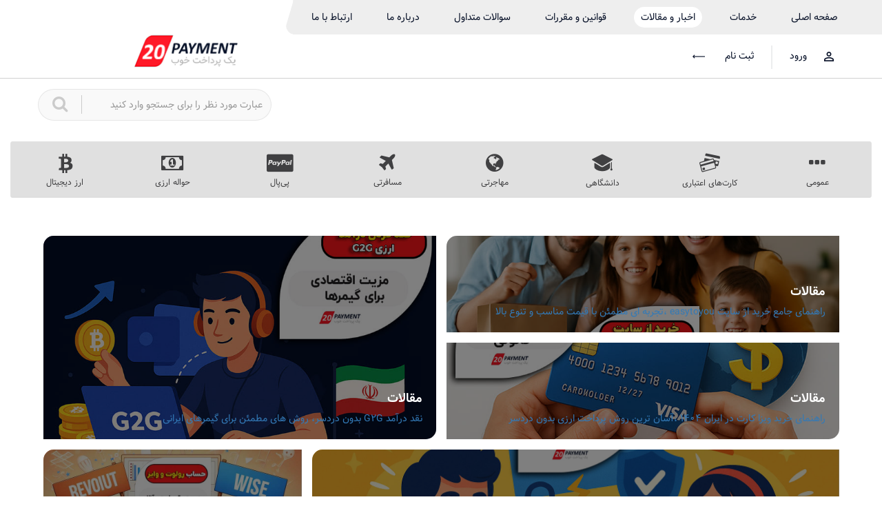

--- FILE ---
content_type: text/html; charset=utf-8
request_url: https://www.20payment.com/blog/%D8%AA%D9%88%D9%84%DB%8C%D8%AF%20%D8%A7%D8%B1%D8%B2%D9%87%D8%A7%DB%8C%20%D8%AF%DB%8C%D8%AC%DB%8C%D8%AA%D8%A7%D9%84
body_size: 7346
content:


<!DOCTYPE html>

<html lang="fa">

<head>

    <!-- Google Tag Manager -->
    <script>
        (function (w, d, s, l, i) {
            w[l] = w[l] || []; w[l].push({
                'gtm.start':
                    new Date().getTime(), event: 'gtm.js'
            }); var f = d.getElementsByTagName(s)[0],
                j = d.createElement(s), dl = l != 'dataLayer' ? '&l=' + l : ''; j.async = true; j.src =
                    'https://www.googletagmanager.com/gtm.js?id=' + i + dl; f.parentNode.insertBefore(j, f);
        })(window, document, 'script', 'dataLayer', 'GTM-W24BTLJJ');</script>
    <!-- End Google Tag Manager -->



    

    <meta charset="utf-8" />
    <meta name="viewport" content="width=device-width, initial-scale=1.0" />

        <title>20Payment - اخبار مقالات آموزش</title>

    <meta name="viewport" content="width=device-width, initial-scale=1, maximum-scale=1, user-scalable=no" />

    
    
    
    <link rel="stylesheet" href="/Content/extra-style.min.css?639055179684851732" />


    <link rel="stylesheet" href="/Content/bootstrap.min.css" />
    <link rel="stylesheet" href="/Content/MDBPDP/PersianDateTimePicker.min.css" />
    
    <link rel="stylesheet" href="/Content/font-awesome.min.css" />
    <link rel="stylesheet" href="/fonts/20payment/styles.min.css?639055179684851732" />
    <link rel="stylesheet" href="/Content/style.css?639055179684851732" />
    <link rel="stylesheet" href="/Content/modal.min.css" />

    <script src="/Scripts/JQ/jquery-3.3.1.min.js" type="text/javascript"></script>



    <meta name="keywords" content="پرداخت ارزی, صدور ویزا کارت, مستر کارت, پرداخت پی پال, پرداخت آزمون های بین المللی, اپلیکیشن فی دانشگاه ها, پرداخت وقت سفارت, خرید بلیط پروازهای خارجی, رزرو هتل های خارجی" />
    <meta name="description" content="خدمات آنلاین پرداخت ارزی: صدور ویزا کارت، مستر کارت، پرداخت پی پال، پرداخت آزمون های بین المللی، اپلیکیشن فی دانشگاه ها، پرداخت وقت سفارت، خرید بلیط پروازهای خارجی، رزرو هتل های خارجی" />
    <script type="text/javascript">
        ["keydown", "touchmove", "touchstart", "mouseover"].forEach(function (v) { window.addEventListener(v, function () { if (!window.isGoftinoAdded) { window.isGoftinoAdded = 1; var i = "wpVvBE", d = document, g = d.createElement("script"), s = "https://www.goftino.com/widget/" + i, l = localStorage.getItem("goftino_" + i); g.type = "text/javascript", g.async = !0, g.src = l ? s + "?o=" + l : s; d.getElementsByTagName("head")[0].appendChild(g); } }) });
    </script>
</head>

<body>

    <!-- Google Tag Manager (noscript) -->
    <noscript>
        <iframe src="https://www.googletagmanager.com/ns.html?id=GTM-W24BTLJJ"
                height="0" width="0" style="display:none;visibility:hidden"></iframe>
    </noscript>
    <!-- End Google Tag Manager (noscript) -->




    
    
    

    


    <header>
        <nav class="navbar" data-spy="affix" data-offset-top="115">
            <div class="container">
                <div class="row">
                    <div class="navbar-header">
                        <a class="navbar-brand" href="/"><img src="/images/logo.png" alt="20 پیمنت" width="150" /></a>
                        <button type="button" class="navbar-toggle collapsed" data-toggle="collapse" data-target="#navbar" aria-expanded="false" aria-controls="navbar"> <span class="sr-only">Toggle navigation</span> <span class="icon-bar"></span> <span class="icon-bar"></span> <span class="icon-bar"></span> </button>
                    </div>
                    <div id="navbar" class="navbar-collapse collapse">
                        <ul class="nav navbar-nav navbar-right">
                            <li class=""><a href="/">صفحه اصلی</a></li>
                            <li class="dropdown">
                                <a class="dropdown-toggle" data-toggle="dropdown" role="button" aria-haspopup="true" aria-expanded="false">خدمات <span class="caret"></span></a>
                                <ul class="dropdown-menu">
                                    <li class="right">
                                        <ul id="pills-first">
                                            <li><a href="/toefl">پرداخت تافل TOEFL iBT</a></li>
                                            <li><a href="/gre">پرداخت جی آر ای GRE</a></li>
                                            <li><a href="/Orders/PaypalToRial/Create">نقد کردن  درآمد ارزی</a></li>
                                            <li><a href="/university">پرداخت امور دانشگاهی <i class="fa fa-graduation-cap fa-2x order-service-ico"></i></a></li>
                                            <li><a href="/ticket">بلیط هواپیما، قطار و اتوبوس <i class="fa fa-plane fa-2x order-service-ico"></i></a></li>
                                            <li><a href="/hotel">هتل و گردشی تفریحی <i class="fa fa-hotel fa-2x order-service-ico"></i></a></li>
                                            <li><a href="/embassy">وقت سفارت کشورها</a></li>
                                            <li><a href="/paypal">پی پال Paypal <i class="fa fa-cc-paypal fa-2x order-service-ico"></i></a></li>
                                            <li><a href="/mastercard">مسترکارت MasterCard <i class="fa fa-cc-mastercard fa-2x order-service-ico"></i></a></li>
                                            <li><a href="/prof">تم فارست Theme Forest</a></li>
                                            <li><a href="/prof">دیجیتال اوشن Digital Ocean</a></li>
                                            <li><a href="/prof">سایر پرداخت ها</a></li>
                                        </ul>
                                    </li>
                                </ul>
                            </li>
                            <li class="active"><a href="/blog">اخبار و مقالات</a></li>
                            <li class=""><a href="/terms">قوانین و مقررات</a></li>
                            <li class=""><a href="/faq">سوالات متداول</a></li>
                            <li class=""><a href="/about">درباره ما</a></li>
                            <li class=""><a href="/contact">ارتباط با ما</a></li>
                        </ul>
                    </div>

<ul class="navbar-bottom pull-right">

        <li><a href="javascript:void(0);" tabindex="0" data-toggle="popover" data-trigger="click" data-placement="bottom" data-popover-content="#login-pop"><i class="icon icon-user"></i>ورود</a></li>
        <li><a href="/Customer/Register">ثبت نام <i class="icon icon-arrow-left-long"></i></a></li>
</ul>



                    <div id="login-pop" class="hide">
                        <div class="popover-body">
                            <div class="login-pop">


<form action="/Customer/Login" id="frmlogin" method="post">    <div class="form-group has-feedback">
        <label class="control-label">Mobile or Email</label>
        <input class="form-control" data-val="true" data-val-required="نام کاربری را وارد نمایید" id="Username" name="Username" placeholder="نام کاربری" type="email" value="" />
        <i class="icon-phone-call form-control-feedback"></i>
        <span class="field-validation-valid text-danger" data-valmsg-for="Username" data-valmsg-replace="true"></span>
    </div>
    <div class="form-group has-feedback">
        <input class="form-control p-r-80" data-val="true" data-val-required="رمز عبور را وارد کنید" id="Password" name="Password" placeholder="رمز عبور" type="password" value="" />
        <i class="icon-padlock form-control-feedback"></i>
        <span class="field-validation-valid text-danger" data-valmsg-for="Password" data-valmsg-replace="true"></span>
        <div class="forget"><a href="/Customer/RecoverPass">یادآوری ؟</a></div>
    </div>
    <button type="submit" class="btn">ورود به سامانه</button> 
    <a href="/Customer/Register" class="new-acc pull-left">ساخت اکانت <span>جدید</span></a>
</form><script>
    $('#frmlogin').submit(function () {
        //if ($(this).valid()) {
            //$('input[type=submit]', this).attr('disabled', 'disabled');
            //$('input[type=submit]', this).val('منتظر بمانید...');
            $('button[type=submit]', this).attr('disabled', 'disabled');
            $('button[type=submit]', this).text('منتظر بمانید...');
        //}
    });
</script>

                            </div>
                        </div>
                    </div>
                </div>
            </div>
        </nav>
    </header>
    <!-- The Modal -->
    
    



<section class="search-head">
    <div class="container">
        <div class="row">

        </div>
        <div class="row">
<form action="/blog" method="get">                <div class="form-group pull-left">
                    <input type="search" class="form-control" name="q" placeholder="عبارت مورد نظر را برای جستجو وارد کنید">
                    <button type="submit" class="search-submit"><i class="fa fa-search"></i></button>
                </div>
</form>        </div>
    </div>
</section>

<div class="col-md-12">
    <div class="box-article-holder">
        <div class="box-article">
            <div class="tabs-article">
                <ul class="nav nav-tabs">
                    <li class=""><a href="/blog/%D8%B3%D8%A7%DB%8C%D8%B1"><i class="fa fa-ellipsis-h"></i><p>عمومی</p></a></li>
                    <li class=""><a href="/blog/%DA%A9%D8%A7%D8%B1%D8%AA%E2%80%8C%D9%87%D8%A7%DB%8C%20%D8%A7%D8%B9%D8%AA%D8%A8%D8%A7%D8%B1%DB%8C"><i class="icon-credit-card"></i><p>کارت‌های اعتباری</p></a></li>
                    <li class=""><a href="/blog/%D8%AF%D8%A7%D9%86%D8%B4%DA%AF%D8%A7%D9%87%DB%8C"><i class="icon-college-graduation"></i><p>دانشگاهی</p></a></li>
                    <li class=""><a href="/blog/%D9%85%D9%87%D8%A7%D8%AC%D8%B1%D8%AA%DB%8C"><i class="fa fa-globe"></i><p>مهاجرتی</p></a></li>
                    <li class=""><a href="/blog/%D9%85%D8%B3%D8%A7%D9%81%D8%B1%D8%AA%DB%8C"><i class="fa fa-plane"></i><p>مسافرتی</p></a></li>
                    <li class=""><a href="/blog/%D9%BE%DB%8C%E2%80%8C%D9%BE%D8%A7%D9%84"><i class="fa fa-cc-paypal"></i><p>پی‌پال</p></a></li>
                    <li class=""><a href="/blog/%D8%AD%D9%88%D8%A7%D9%84%D9%87%20%D8%A7%D8%B1%D8%B2%DB%8C"><i class="fa fa-money"></i><p>حواله ارزی</p></a></li>
                    <li class=""><a href="/blog/%D8%A7%D8%B1%D8%B2%20%D8%AF%DB%8C%D8%AC%DB%8C%D8%AA%D8%A7%D9%84"><i class="fa fa-btc"></i><p>ارز دیجیتال</p></a></li>

                </ul>
            </div>
            <div class="clearfix"></div>
        </div>
    </div>
</div>


<section class="head-blog">
    <div class="container">
        <div class="row">
            <div class="col-md-6 col-xs-12 pull-right">
                    <div class="box hehalf br-tl">
                        <img src="/Site/Images/easytoyouF (1).jpg" alt="راهنمای جامع خرید از سایت easytoyou ،تجربه ای مطمئن با قیمت مناسب و تنوع بالا" />
                        <div class="text">
                            <h4><a  href="/article/14040305617643/راهنمای-جامع-خرید-از-سایت-easytoyou-،تجربه-ای-مطمئن-با-قیمت-مناسب-و-تنوع-بالا">مقالات</a></h4>
                            <a  href="/article/14040305617643/راهنمای-جامع-خرید-از-سایت-easytoyou-،تجربه-ای-مطمئن-با-قیمت-مناسب-و-تنوع-بالا"><p>راهنمای جامع خرید از سایت easytoyou ،تجربه ای مطمئن با قیمت مناسب و تنوع بالا</p></a>
                        </div>
                        <div class="link"><a  href="/article/14040305617643/راهنمای-جامع-خرید-از-سایت-easytoyou-،تجربه-ای-مطمئن-با-قیمت-مناسب-و-تنوع-بالا"><i class="icon-link-symbol"></i></a></div>
                    </div>
                                    <div class="box hehalf br-br">
                        <img src="/Site/Images/viza-kart3 (1).jpg" alt="راهنمای خرید ویزا کارت در ایران 1404 ،آسان ترین روش پرداخت ارزی بدون دردسر" />
                        <div class="text">
                            <h4><a  href="/article/14040227566983/راهنمای-خرید-ویزا-کارت-در-ایران-1404-،آسان-ترین-روش-پرداخت-ارزی-بدون-دردسر">مقالات</a></h4>
                            <a  href="/article/14040227566983/راهنمای-خرید-ویزا-کارت-در-ایران-1404-،آسان-ترین-روش-پرداخت-ارزی-بدون-دردسر"><p>راهنمای خرید ویزا کارت در ایران 1404 ،آسان ترین روش پرداخت ارزی بدون دردسر</p></a>
                        </div>
                        <div class="link"><a  href="/article/14040227566983/راهنمای-خرید-ویزا-کارت-در-ایران-1404-،آسان-ترین-روش-پرداخت-ارزی-بدون-دردسر"><i class="icon-link-symbol"></i></a></div>
                    </div>
            </div>
            <div class="col-md-6 col-xs-12 pull-right">
                    <div class="box hefull br-tl br-br">
                        <img src="/Site/Images/g2g-2 (1).jpg" alt="نقد درآمد G2G بدون دردسر، روش های مطمئن برای گیمرهای ایرانی" />
                        <div class="text">
                            <h4><a  href="/article/14040216554061/نقد-درآمد-G2G-بدون-دردسر،-روش-های-مطمئن-برای-گیمرهای-ایرانی">مقالات</a></h4>
                            <a  href="/article/14040216554061/نقد-درآمد-G2G-بدون-دردسر،-روش-های-مطمئن-برای-گیمرهای-ایرانی"><p>نقد درآمد G2G بدون دردسر، روش های مطمئن برای گیمرهای ایرانی</p></a>
                        </div>
                        <div class="link"><a  href="/article/14040216554061/نقد-درآمد-G2G-بدون-دردسر،-روش-های-مطمئن-برای-گیمرهای-ایرانی"><i class="icon-link-symbol"></i></a></div>
                    </div>
            </div>
            <div class="col-md-8 col-sm-6 col-xs-12 pull-right">
                    <div class="box hethird br-tl br-br">
                        <img src="/Site/Images/PEIPAL-GAIM-FN (1).jpg" alt="حساب پی پال در ایران برای بازی های آنلاین، آیا امکان پذیر است؟" />
                        <div class="text">
                            <h4><a  href="/article/14040214386862/حساب-پی-پال-در-ایران-برای-بازی-های-آنلاین،-آیا-امکان-پذیر-است؟">مقالات</a></h4>
                            <a  href="/article/14040214386862/حساب-پی-پال-در-ایران-برای-بازی-های-آنلاین،-آیا-امکان-پذیر-است؟"><p>حساب پی پال در ایران برای بازی های آنلاین، آیا امکان پذیر است؟</p></a>
                        </div>
                        <div class="link"><a  href="/article/14040214386862/حساب-پی-پال-در-ایران-برای-بازی-های-آنلاین،-آیا-امکان-پذیر-است؟"><i class="icon-link-symbol"></i></a></div>
                    </div>
            </div>
            <div class="col-md-4 col-sm-6 col-xs-12 pull-right">
                    <div class="box hethird br-tl br-br">
                        <img src="/Site/Images/wise-vs-revolut.jpg" alt="رولوت و وایز، تجربه ای متفاوت" />
                        <div class="text">
                            <h4><a  href="/article/14031227513211/رولوت-و-وایز،-تجربه-ای-متفاوت">مقالات</a></h4>
                            <a  href="/article/14031227513211/رولوت-و-وایز،-تجربه-ای-متفاوت"><p>رولوت و وایز، تجربه ای متفاوت</p></a>
                        </div>
                        <div class="link"><a  href="/article/14031227513211/رولوت-و-وایز،-تجربه-ای-متفاوت"><i class="icon-link-symbol"></i></a></div>
                    </div>
            </div>
        </div>
    </div>
</section>
<div class="container">
    <div class="row">
        <div class="col-md-8 col-xs-12">
                <div class="heading-blog"><span>نتایج جستجو</span></div>

            <div class="content-blog">
                    <article>
                        <div class="img"><a  href="/news/13980423354058/رونمایی-از-دستورالعمل-استخراج-&#171;بیت‌کوین&#187;"><img src="/Site/Images/cryptocurrency-bitcoin.jpg" alt="رونمایی از دستورالعمل استخراج &#171;بیت‌کوین&#187;" /></a></div>
                        <div class="left">
                            <span class="post-type label label-danger">خبر روز</span>

                            <div class="title"><h3><a  href="/news/13980423354058/رونمایی-از-دستورالعمل-استخراج-&#171;بیت‌کوین&#187;">رونمایی از دستورالعمل استخراج &#171;بیت‌کوین&#187;</a></h3></div>
                            <div class="data">
                                <div>
                                    <i class="icon-clock-circular-outline" title="09:50 1398/04/23"></i>
                                    <time datetime="09:50 1398/04/23" title="09:50 1398/04/23">6 سال قبل</time>
                                </div>
                                <div>
                                    <i class="icon-user-filled-person"></i>
                                    توسط : تیم خبری
                                </div>
                            </div>
                            <div class="text">
                                <p>معاون وزیر ارتباطات و فناوری اطلاعات از تدوین و رونمایی از آیین‌نامه استخراج رمزارزها در هفته جاری خبر داد.</p>
                            </div>
                            <div class="read-more"><a  href="/news/13980423354058/رونمایی-از-دستورالعمل-استخراج-&#171;بیت‌کوین&#187;">بیشتر بخوانید<i class="icon-arrow-left-long"></i></a></div>
                        </div>
                        <div class="clearfix"></div>
                    </article>
            </div>

            <div class='navigation-blog'>
                                    <ul><li class='active'><a href='/blog/تولید ارزهای دیجیتال?page=1'>1</a></li></ul>
                                </div>

        </div>
        <div class="col-md-4 col-xs-12">
            <div class="heading-blog"><span>داغ ترین مطالب</span></div>
            <div class="sidebar-newshot">

            </div>
            <div class="video-topblog">
                <div class="heading-blog"><span>اخبار روز</span></div>
                    <aside>
                        <h4 class="t-s-14"><a  target="_blank" href="/news/14020906067289/آیا-هزینه-ارسال-نمره-تافل-و-گری-به-دانشگاه-ها-افزایش-دارد؟"><span class="fa fa-caret-left m-xl-10"></span><span>آیا هزینه ارسال نمره تافل و گری به دانشگاه ها افزایش دارد؟</span></a></h4>
                        <hr />
                    </aside>
                    <aside>
                        <h4 class="t-s-14"><a  target="_blank" href="/news/14020620621265/همکاری-پی-پال-با-متا"><span class="fa fa-caret-left m-xl-10"></span><span>همکاری پی پال با متا</span></a></h4>
                        <hr />
                    </aside>
                    <aside>
                        <h4 class="t-s-14"><a  target="_blank" href="/news/13990708412527/درو-بیت-کوین-در-ایران"><span class="fa fa-caret-left m-xl-10"></span><span>درو بیت کوین در ایران</span></a></h4>
                        <hr />
                    </aside>
                    <aside>
                        <h4 class="t-s-14"><a  target="_blank" href="/news/13981207445629/لغو-آزمون‌‌های-بین‌المللی-در-سراسر-کشور-به-علت-کرونا"><span class="fa fa-caret-left m-xl-10"></span><span>لغو آزمون‌‌های بین‌المللی در سراسر کشور به علت کرونا</span></a></h4>
                        <hr />
                    </aside>
                    <aside>
                        <h4 class="t-s-14"><a  target="_blank" href="/news/13981205568711/تاثیر-کرونا-بر-بازار-ارز"><span class="fa fa-caret-left m-xl-10"></span><span>تاثیر کرونا بر بازار ارز</span></a></h4>
                        <hr />
                    </aside>
                    <aside>
                        <h4 class="t-s-14"><a  target="_blank" href="/news/13981129519206/همتی،-تصمیم-FATF-تأثیری-در-بازار-ارز-ندارد-و-قیمت-دلار-به-زیر-۱۴هزار-تومان-برمی‌گردد-"><span class="fa fa-caret-left m-xl-10"></span><span>همتی، تصمیم FATF تأثیری در بازار ارز ندارد و قیمت دلار به زیر ۱۴هزار تومان برمی‌گردد </span></a></h4>
                        <hr />
                    </aside>
                    <aside>
                        <h4 class="t-s-14"><a  target="_blank" href="/news/13981113506520/چرا-قیمت‌ها-در-بازار-سکه،-طلا-و-ارز-دوباره-بالا-رفت؟-"><span class="fa fa-caret-left m-xl-10"></span><span>چرا قیمت‌ها در بازار سکه، طلا و ارز دوباره بالا رفت؟ </span></a></h4>
                        <hr />
                    </aside>
                    <aside>
                        <h4 class="t-s-14"><a  target="_blank" href="/news/13981105731755/خرید-از-آمازون-را-بلد-نیستم"><span class="fa fa-caret-left m-xl-10"></span><span>خرید از آمازون را بلد نیستم</span></a></h4>
                        <hr />
                    </aside>
                    <aside>
                        <h4 class="t-s-14"><a  target="_blank" href="/news/13981102563538/آیا-با-بیت-کوین-می-توان-ارزآوری-کرد؟"><span class="fa fa-caret-left m-xl-10"></span><span>آیا با بیت کوین می توان ارزآوری کرد؟</span></a></h4>
                        <hr />
                    </aside>
                    <aside>
                        <h4 class="t-s-14"><a  target="_blank" href="/news/13981017784811/هش-ریت-شبکه-بیت-کوین-در-هفته-اول-سال-2020-رکورد-زد"><span class="fa fa-caret-left m-xl-10"></span><span>هش ریت شبکه بیت کوین در هفته اول سال 2020 رکورد زد</span></a></h4>
                        <hr />
                    </aside>
            </div>

            
            
        </div>
    </div>
</div>


    <footer>
        <section class="footer-top">
            <div class="container">
                <div class="row">
                    <div class="col-md-3 col-md-offset-right-1 col-sm-6 col-xs-12 pull-right">
                        <div class="newspaper">
<form action="/Home/Newsletter" method="post"><input name="__RequestVerificationToken" type="hidden" value="4UcGjR7ICsqstCnSFULZoQ_7rO1fvpCNQGc6NfM_RURqo7LAbsR7gJY4yDrmOppuTTFRwg2cz1HADDZq0gAU4FqGDdZk6buN1EnEHNiPI081" />                                <div class="heading">خبرنامه</div>
                                <div class="form-group">
                                    <label class="sr-only" for="number-phone">شماره موبایل:</label>
                                    <input type="tel" class="form-control" id="number-phone" name="mobileNumber" placeholder="شماره موبایل">
                                </div>
                                <div class="form-group">
                                    <label class="sr-only" for="emailAddress">آدرس ایمیل:</label>
                                    <input type="email" class="form-control" id="emailAddress" name="email" placeholder="آدرس ایمیل">
                                </div>
                                <button class="btn" type="submit"><i class="icon-arrow-right-long"></i>عضویت در خبرنامه</button>
</form>                        </div>
                    </div>
                    <div class="col-md-4 col-md-offset-right-1 col-sm-6 col-xs-12 pull-right">
                        <div class="contact-us">
                            <div class="heading">ارتباط باما</div>
                            <div class="text">تهران - طرشت، میدان سما، بلوار شهید اکبری شمالی، خیابان بایندریها، کوچه امرالهی، بن بست محمدرضا اکبری، پلاک 22 </div>
                            <div class="divider"></div>
                            <div class="info">
                                <p>info@20payment.com</p>

                                    <p>
                                        <i class="fa fa-phone" title="تلفن ثابت"></i> 02166000779


                                    </p>
                                                                    <p>
                                        <i class="fa fa-phone-square" title="تلفن همراه"></i> 09109143134


                                            <i class="fa fa-phone-square m-xl-20" title="تلفن همراه"></i> 09109143135                                    </p>
                                    <p>
                                        <i class="fa fa-phone-square" title="تلفن همراه"></i> 09109143136


                                    </p>
                                                            </div>
                        </div>
                    </div>
                    <div class="col-md-3 pull-right col-xs-12">
                        <div class="all-namad owl-carousel">

                                <div class="item">
                                    <div class="enamad">
                                        <div class="heading">نماد تجاری</div>
                                        <div class="box">
                                            -
                                        </div>
                                    </div>
                                </div>
                        </div>
                        <div class="clearfix"></div>
                    </div>
                </div>
            </div>
        </section>
        <section class="footer-down">
            <div class="container">
                <div class="row">
                    <div class="top">
                        <ul>

                            <li><a href="/faq">سوالات متداول</a></li>

                            <li>پاسخگویی ۲۴ ساعته و ۷ روز هفته</li>
                        </ul>
                        <div class="social pull-left">
                                    <a href="https://telegram.me/bistpayment" class="telegram"><i class="icon-telegram"></i></a>
                                    <a href="https://instagram.com/20payment" class="google-instagram"><i class="icon-instagram"></i></a>
                                    <a href="https://twitter.com/20payment" class="twitter-silhouette"><i class="icon-twitter-silhouette"></i></a>
                        </div>
                        <div class="clearfix"></div>
                    </div>
                    <div class="down">
                        <ul>
                            <li><a href="/">صفحه اصلی</a></li>
                            <li><a href="/Customer/Register">عضویت</a></li>
                            <li><a href="/Customer/Login">ورود به سامانه</a></li>
                        </ul>
                        <ul>
                            <li><a href="/mastercard">پرداخت با مستر کارت</a></li>
                            <li><a href="/paypal">پرداخت با پی پال</a></li>
                            <li><a href="/toefl">پرداخت تافل</a></li>
                        </ul>
                        <ul>
                            <li><a href="/hotel">پرداخت هتل خارجی</a></li>
                            <li><a href="/blog/%D8%AA%D9%88%D9%84%DB%8C%D8%AF%20%D8%A7%D8%B1%D8%B2%D9%87%D8%A7%DB%8C%20%D8%AF%DB%8C%D8%AC%DB%8C%D8%AA%D8%A7%D9%84">اخبار و اطلاعیه‌ها</a></li>
                            <li><a href="/blog/%D8%AA%D9%88%D9%84%DB%8C%D8%AF%20%D8%A7%D8%B1%D8%B2%D9%87%D8%A7%DB%8C%20%D8%AF%DB%8C%D8%AC%DB%8C%D8%AA%D8%A7%D9%84">مقالات و آموزش‌ها</a></li>
                        </ul>
                        <div class="about">هسته اصلی سایت 20 پیمنت از سال 1390 تحت عنوان ارزان سفر فعالیت داشته است. این گروه ابتدا خدمات خود را تحت عنوان خدمات پرداخت ارزی با گروه هدف مسافران خارجی شروع کرد.</div>
                        <div><a href="/terms">Term of use</a></div>
                        <div class="clearfix"></div>
                    </div>
                </div>
            </div>
        </section>
    </footer>

    <script src="/Scripts/modernizr-2.6.2.min.js"></script>

    <script src="/Scripts/bootstrap.min.js" type="text/javascript"></script>
    <script src="/Scripts/MDBPDP/jalaali.min.js" type="text/javascript"></script>
    <script src="/Scripts/MDBPDP/PersianDateTimePicker.min.js" type="text/javascript"></script>
    
    <script src="/Scripts/owl.carousel.min.js"></script>
    <script src="/Scripts/main.min.js"></script>
    <script src="/Scripts/attachment-manager.min.js?639055179684851732" type="text/javascript"></script>
    <script src="/Scripts/extra-JS.min.js?639055179684851732" type="text/javascript"></script>

    <script src="/Scripts/jquery.validate.min.js"></script>
    <script src="/Scripts/jquery.validate.unobtrusive.min.js"></script>

    <script src="/Scripts/calc-price.min.js?639055179684851732"></script>

    <script>
    $(document).ready(function () {

        $("#btnAddMemberToNewsletter").click(() => {
            var mobile = $('#number-phone').val();
            var email = $('#emailAddress').val();
            var url = '/Home/Newsletter?email=--email&amp;mobileNumber=--mobile'
                .replace("--email", encodeURIComponent(email))
                .replace("--mobile", encodeURIComponent(mobile))
                .replace("&amp;", '&');
            alert(url);
            window.location.href = url;
        });


        //var modal = document.getElementById('myModal');
        //var span = document.getElementsByClassName("close")[0];
        //span.onclick = function() {
        //    modal.style.display = "none";
        //}
        //window.onclick = function(event) {
        //    if (event.target == modal) {
        //        modal.style.display = "none";
        //    }
        //}
        //var exceptionMessage = '';
        //if (exceptionMessage) {
        //    $('#exceptionMessage').text(exceptionMessage);
        //    modal.style.display = "block";
        //}

        //$('.ex-date-picker').datepicker();

        });
    </script>

    <script>
        $('a.refresh-captcha').on('click', function (e) {
            e.preventDefault();
            $('.captcha-image').attr('src', "/Home/CaptchaImage" + "?t=" + new Date().getTime());
        });
    </script>

    <script type="text/javascript">
        var owl = $('.owl-clientele');
        owl.owlCarousel({
            items: 1,
            rtl: true,
            margin: 0,
            dots: false,
            nav: true,
            navContainer: '#customNav',
            navText: ['<i class="icon-arrow-left"></i>', '<i class="icon-arrow-right"></i>'],
            autoplay: true,
            autoplayTimeout: 5000,
            autoplayHoverPause: true
        });
        var owl = $('.owl-comment');
        owl.owlCarousel({
            items: 1,
            rtl: true,
            margin: 0,
            dots: true,
            dotsContainer: '#customDots',
            nav: false,
            autoplay: true,
            autoplayTimeout: 3000,
            autoplayHoverPause: true
        });

    </script>



</body>

</html>

--- FILE ---
content_type: text/css
request_url: https://www.20payment.com/Content/extra-style.min.css?639055179684851732
body_size: 3479
content:
@font-face{font-family:'WYekan';src:url('/fonts/WebYekan.eot?');src:url('/fonts/WebYekan.eot?#iefix') format('embedded-opentype'),url('/fonts/WebYekan.woff') format('woff'),url('/fonts/WebYekan.ttf') format('truetype'),url('/fonts/WebYekan.svg#WebYekan') format('svg');font-weight:normal;font-style:normal;unicode-range:U+600â€“06FF}input[type=number]::-webkit-inner-spin-button,input[type=number]::-webkit-outer-spin-button{-webkit-appearance:none;margin:0}.field-validation-error{font-size:12px}.form-horizontal .form-group{margin-left:0 !important;margin-right:0 !important}.content-red{color:#ff4c58}.content-green{color:#29e1bc}.content-orange{color:#ffa500}.content-blue{color:#00f}.content-gray1{color:#818181}.t-s-8{font-size:8px}.t-s-10{font-size:10px}.t-s-12{font-size:12px}.t-s-14{font-size:14px}.t-s-16{font-size:16px}.t-s-18{font-size:18px}.t-s-20{font-size:20px}.t-s-26{font-size:26px}.t-s-30{font-size:30px}.LTR{direction:ltr}.elememt-center{margin-left:auto;margin-right:auto}.img-frame{border-radius:3px 4px 3px 4px;background-color:#f2eeee;box-shadow:-1.124px 2.782px 2.91px .09px rgba(4,4,4,.06);border:1px solid #eee;display:inline-block;max-width:200px;margin:0}.img-frame img{height:188px;min-height:188px;max-height:188px}.w-100p{width:100%}.form-web .btn-btn{border-radius:2px;background-color:#c1c1c1;padding:5px 5px;color:#fff;border:0;font-size:12px;-webkit-transition:all .3s ease-in-out;-moz-border-radius:all .3s ease-in-out;-o-transition:all .3s ease-in-out;transition:all .3s ease-in-out}.form-web .btn-btn:hover{background-color:#b4b4b4;border-color:#9b9b9b}.form-web .btn-btn.blue{background-color:#16afe1;box-shadow:-.961px .276px 4.85px .15px rgba(6,53,235,.7)}.form-web .btn-btn.blue:hover{background-color:#1491e4;border-color:#0c2e81}.loader{border:10px solid #f3f3f3;border-radius:50%;border-top:10px solid #3498db;width:120px;height:120px;-webkit-animation:spin 2s linear infinite;animation:spin 2s linear infinite;margin-left:auto;margin-right:auto;margin-top:200px}@-webkit-keyframes spin{0%{-webkit-transform:rotate(0deg)}100%{-webkit-transform:rotate(360deg)}}@keyframes spin{0%{transform:rotate(0deg)}100%{transform:rotate(360deg)}}.overlay{height:100%;width:100%;display:none;position:fixed;z-index:1;top:0;left:0;background-color:#000;background-color:rgba(0,0,0,.9)}.overlay-content{position:relative;top:25%;width:100%;text-align:center;margin-top:30px}.pagination{display:inline-block}.pagination a{color:#000;float:left;padding:8px 16px;text-decoration:none;transition:background-color .3s;border:1px solid #ddd;margin:0 4px;border-radius:5px}.pagination a.active{background-color:#16afe1;color:#fff;border:1px solid #1190ba;border-radius:5px}.pagination a:hover:not(.active){background-color:#ddd}.special-services .box .caption a{color:#ffcaca}.special-services .box .list ul li a{color:#535353}.special-services .box .list ul li a:hover{color:#b11a07}.special-services .box .list ul li a :before{content:'';font:bold normal normal 16px/1 FontAwesome;padding-left:5px}.special-services .box .list ul li a h3{font-size:14px;margin-top:5px;margin-bottom:0}.special-services .box h2{font-size:14px;font-weight:700;margin:5px}.text-blink{-webkit-animation-name:blinker;-webkit-animation-duration:1s;-webkit-animation-timing-function:linear;-webkit-animation-iteration-count:infinite;-moz-animation-name:blinker;-moz-animation-duration:1s;-moz-animation-timing-function:linear;-moz-animation-iteration-count:infinite;animation-name:blinker;animation-duration:1s;animation-timing-function:linear;animation-iteration-count:infinite}@-moz-keyframes blinker{0%{opacity:1}50%{opacity:0}100%{opacity:1}}@-webkit-keyframes blinker{0%{opacity:1}50%{opacity:0}100%{opacity:1}}@keyframes blinker{0%{opacity:1}50%{opacity:0}100%{opacity:1}}.p-xy-10{padding:10px}.p-xy-20{padding:20px}.p-xy-30{padding:30px}.p-x-10{padding-left:10px;padding-right:10px}.p-x-20{padding-left:20px;padding-right:20px}.p-x-30{padding-left:30px;padding-right:30px}.p-y-10{padding-top:10px;padding-bottom:10px}.p-y-20{padding-top:20px;padding-bottom:20px}.p-y-30{padding-top:30px;padding-bottom:30px}.m-xy-10{margin:10px}.m-xy-20{margin:20px}.m-xy-30{margin:30px}.m-x-10{margin-left:10px;margin-right:10px}.m-x-20{margin-left:20px;margin-right:20px}.m-x-30{margin-left:30px;margin-right:30px}.m-y-10{margin-top:10px;margin-bottom:10px}.m-y-20{margin-top:20px;margin-bottom:20px}.m-y-30{margin-top:30px;margin-bottom:30px}.m-xl-10{margin-left:10px}.m-xl-20{margin-left:20px}.m-xl-30{margin-left:30px}.m-xl-40{margin-left:40px}.m-xl-50{margin-left:50px}.m-xr-10{margin-right:10px}.m-xr-20{margin-right:20px}.m-xr-30{margin-right:30px}.m-xr-40{margin-right:40px}.m-xr-50{margin-right:50px}.m-yt-10{margin-top:10px}.m-yt-20{margin-top:20px}.m-yt-30{margin-top:30px}.m-yb-10{margin-bottom:10px}.m-yb-20{margin-bottom:20px}.m-yb-30{margin-bottom:30px}.well{margin-bottom:5px !important}.btn-remove-red{color:#222;border:none;background-color:transparent;outline:0}.btn-remove-red:hover{color:#ff3131}.btn-remove-red:active{color:#e60000}.loader-sm{border:1px solid #f3f3f3;border-radius:50%;border-top:1px solid #3498db;-webkit-animation:spin 1s linear infinite;animation:spin 1s linear infinite;display:inline-block;width:14px;height:14px}@-webkit-keyframes spin{0%{-webkit-transform:rotate(0deg)}100%{-webkit-transform:rotate(360deg)}}@keyframes spin{0%{transform:rotate(0deg)}100%{transform:rotate(360deg)}}.display-none{display:none}.div-center-mrgauto{margin-left:auto;margin-right:auto}.div-inline-block{display:inline-block}.jssorl-009-spin img{animation-name:jssorl-009-spin;animation-duration:1.6s;animation-iteration-count:infinite;animation-timing-function:linear}@keyframes jssorl-009-spin{from{transform:rotate(0deg)}to{transform:rotate(360deg)}}.jssorb032{position:absolute}.jssorb032 .i{position:absolute;cursor:pointer}.jssorb032 .i .b{fill:#fff;fill-opacity:.7;stroke:#000;stroke-width:1200;stroke-miterlimit:10;stroke-opacity:.25}.jssorb032 .i:hover .b{fill:#000;fill-opacity:.6;stroke:#fff;stroke-opacity:.35}.jssorb032 .iav .b{fill:#000;fill-opacity:1;stroke:#fff;stroke-opacity:.35}.jssorb032 .i.idn{opacity:.3}.jssora051{display:block;position:absolute;cursor:pointer}.jssora051 .a{fill:none;stroke:#fff;stroke-width:360;stroke-miterlimit:10}.jssora051:hover{opacity:.8}.jssora051.jssora051dn{opacity:.5}.jssora051.jssora051ds{opacity:.3;pointer-events:none}.radio-toolbar input[type="radio"]{display:none}.radio-toolbar label{display:inline-block;background-color:#e3f1f2;padding:1px 3px;border:1px solid #95caed;border-radius:4px;font-weight:400;cursor:pointer;color:#458ab9}.radio-toolbar input[type="radio"]+label:before{font:normal normal normal 14px/1 FontAwesome;text-rendering:auto;-webkit-font-smoothing:antialiased;content:"";padding-top:3px;padding-bottom:5px;padding-left:5px;padding-right:5px;background-color:#e9fbff;margin-right:-4px;margin-left:5px;border-radius:0 4px 4px 0;color:#e9fbff;border:1px solid #95caed}.radio-toolbar input[type="radio"]+label:hover:before{background-color:#cbf5ff}.radio-toolbar label:hover{background-color:#f2fbfe}.radio-toolbar input[type="radios"]:checked+label{background-color:#9fdbeb;color:#013575;border-color:#95caed}.radio-toolbar input[type="radio"]:checked+label:before{content:"";color:#00c1eb}.calc-amount{text-align:center;border:2px solid #ffb7b7;border-radius:4px;width:150px;outline:none}.calc-description{width:160px;height:60px;padding:3px;border-right:2px solid #ffbdc2}.comment{margin-bottom:45px}.comment-avatar{float:right}.comment-avatar img{border-radius:50%}.comment-text{padding-right:60px}.comment-header{margin-bottom:10px;color:#555;font-size:16px;display:table;width:100%}.comment-name{float:right}.date-comment{float:left;font-size:12px;color:#aaa}.date-comment i{margin-left:5px}.fa-calendar-o:before{content:""}.comment-text p{border-bottom:1px solid #ddd;padding-bottom:20px;margin-bottom:0;color:#111;font-size:14px}.comments-reply{margin-right:100px}.special-services .box .list{max-height:200px;min-height:200px;height:200px;overflow-y:scroll}.scroll-style::-webkit-scrollbar-track{-webkit-box-shadow:inset 0 0 6px rgba(0,0,0,.3);border-radius:10px;background-color:#f5f5f5}.scroll-style::-webkit-scrollbar{width:5px;background-color:#f5f5f5}.scroll-style::-webkit-scrollbar-thumb{border-radius:10px;-webkit-box-shadow:inset 0 0 6px rgba(0,0,0,.3);background-color:#555}.order-description{margin-bottom:50px}.order-description h1{font-family:'WYekan';font-size:34px}.order-description h2{font-family:'WYekan';font-size:28px}.order-description h3{font-family:'WYekan';font-size:22px}.order-description p{text-align:justify;line-height:25px;font-size:14px}.order-description ul li{text-align:justify;line-height:25px;font-size:14px}.order-description a{font-weight:bold}.sidebar-box{max-height:500px;position:relative;overflow:hidden}.sidebar-box .read-more{position:absolute;bottom:0;left:0;width:100%;text-align:center;margin:0;padding:60px 0;background-image:linear-gradient(to bottom,transparent,white)}.sidebar-box .read-more a{opacity:.8}.sidebar-box .read-more a:hover{opacity:1}.sidebar-box .read-more a:after{content:'▼';padding-right:5px}.order-landing{margin-bottom:50px}.order-landing .container{text-align:center}.order-landing h1{font-family:'WYekan';font-weight:900}.order-landing h1:after{content:"";width:170px;height:6px;border-radius:15px;background-color:#ff1928;display:block;margin:20px auto 0}.order-landing .land-img{margin-top:30px;margin-bottom:30px;max-width:300px;max-height:200px}.order-landing a{width:100%}.order-landing .btn-orderform{border:1 solid #404042;background-image:-moz-linear-gradient(90deg,#3a404e 0%,#616c82 100%);background-image:-webkit-linear-gradient(90deg,#3a404e 0%,#616c82 100%);background-image:-ms-linear-gradient(90deg,#3a404e 0%,#616c82 100%);box-shadow:0 8px 17px 0 rgba(62,68,83,.35),inset 0 3px 0 0 rgba(131,127,167,.004);color:#fff;font-size:18px;padding:15px 0;font-weight:normal;border-radius:2px 15px 2px 15px;margin-top:15px;position:relative;z-index:1;outline:0;overflow:hidden}.order-landing .btn-orderform:hover{background-image:-moz-linear-gradient(90deg,#f01 0%,#d80d1e 100%);background-image:-webkit-linear-gradient(90deg,#f01 0%,#d80d1e 100%);background-image:-ms-linear-gradient(90deg,#f01 0%,#d80d1e 100%)}.order-landing .btn-orderform:after{content:"";background-image:url(../images/shadow-btn.png);width:100%;height:100%;background-position:bottom center;background-size:contain;position:absolute;right:0;bottom:0;z-index:-1;background-repeat:no-repeat}.order-landing .flag-country{max-height:30px;margin:0;float:left;margin-left:10px}.order-service-ico{float:left;margin-top:-5px;color:#c4a0a0}.top-orders a{text-align:center}.top-orders .well:hover{background-color:#e5e5e5;-webkit-transition:background-color 300ms linear;-ms-transition:background-color 300ms linear;transition:background-color 300ms linear}.top-orders .top-cap h2{font-family:sans-serif,Arial,Verdana,"Trebuchet MS";font-size:20px;font-style:italic;color:#7d1b11}.top-orders .bottom-cap h2{font-family:'WYekan';font-size:18px;color:#e74c3c}.top-orders .top-cap i{color:#fab1a0}.top-orders .head-icon{color:#cbcbcb}.well-sm{padding:5px !important}.land-description{margin-top:50px;margin-bottom:50px}.land-description h1{font-family:'WYekan';font-size:34px}.land-description h2{font-family:'WYekan';font-size:28px}.land-description h3{font-family:'WYekan';font-size:22px}.land-description p{text-align:justify;line-height:25px;font-size:14px}.land-description ul li{text-align:justify;line-height:25px;font-size:14px}.land-description a{font-weight:bold}.land-price{font-family:'WYekan';font-size:22px;font-weight:bold;color:#fb3449}.land-price-unit{font-size:14px;color:#e47d88;font-weight:bold}.land-price-holder{margin-top:-10px}.land-splliter{height:1px;background-image:linear-gradient(to right,#ffffff00,#e47d88,#ffffff00)}.kk-star-ratings{width:120px}.kk-star-ratings .kksr-stars a{width:24px}.kk-star-ratings .kksr-stars,.kk-star-ratings .kksr-stars .kksr-fuel,.kk-star-ratings .kksr-stars a{height:24px}.kk-star-ratings .kksr-star.gray{background-image:url('/images/kk/gray.png')}.kk-star-ratings .kksr-star.yellow{background-image:url('/images/kk/yellow.png')}.kk-star-ratings .kksr-star.orange{background-image:url('/images/kk/orange.png')}.kk-star-ratings{width:120px;min-height:48px}.kk-star-ratings.top-left,.kk-star-ratings.top-right{margin-top:3px}.kk-star-ratings.lft{float:left;margin-left:10px;margin-right:10px}.kk-star-ratings.rgt{float:right;margin-left:10px}.kk-star-ratings .kksr-stars{height:24px;position:relative}.kk-star-ratings .kksr-star{background-position:0 0}.kk-star-ratings .kksr-star.gray{background-image:url('/images/kk/gray.png')}.kk-star-ratings .kksr-star.yellow{background-image:url('/images/kk/yellow.png')}.kk-star-ratings .kksr-star.orange{background-image:url('/images/kk/orange.png')}.kk-star-ratings .kksr-stars .kksr-fuel{height:24px;position:absolute;top:0;left:0;z-index:0}.kk-star-ratings .kksr-stars a{width:24px;height:24px;float:left;position:relative;z-index:1;text-decoration:none;border:0}.kk-star-ratings .kksr-stars a:focus{text-decoration:none;border:0;outline:none}.kk-star-ratings .kksr-legend{font-size:12px;color:#999;text-align:center;line-height:18px;padding:3px;font-family:'WYekan'}.kk-star-ratings .kksr-legend .kksr-title{display:none}.kk-star-ratings .kksr-stars,.kk-star-ratings .kksr-stars .kksr-fuel,.kk-star-ratings .kksr-stars a{background-color:transparent !important}.box-article-holder{padding:0;border-radius:3px;background-color:#f5f5f5;border:1px solid #e3e3e3;margin-bottom:55px}.box-article-holder .box-article{margin-top:0 !important}.box-article-holder .tabs-article{margin-top:0 !important}.info-conf-step{font-weight:bold;float:right;background-color:#fff;border:1px solid transparent;border-color:#bce8f1;border-radius:4px;-webkit-box-shadow:0 1px 1px rgba(0,0,0,.05);box-shadow:0 1px 1px rgba(0,0,0,.05);width:30px;height:30px;padding:1px;color:#74a5c6;font-size:20px}.info-conf-step-cap{margin-top:5px;display:inline;color:#68a9d4}

--- FILE ---
content_type: text/css
request_url: https://www.20payment.com/Content/MDBPDP/PersianDateTimePicker.min.css
body_size: 750
content:
.popover{min-width:300px}[data-name="md-datetimepicker-popovercontent"]{padding:5px 6px}[data-name="md-datetimepicker-popovercontent"] a[data-name="go-today"]{color:#333;width:100%;display:block;text-decoration:none}[data-name="md-datetimepicker-title"]{direction:rtl;text-align:center;font-family:Tahoma;font-size:12px}[data-name="md-datetimepicker-title"][data-isgregorian="true"]{direction:ltr}[data-name="md-persiandatetimepicker"] button{font-size:12px}[data-name="md-persiandatetimepicker"] table.table-striped{margin-bottom:0;direction:rtl}[data-name="md-persiandatetimepicker"][data-isgregorian="true"] table.table-striped{direction:ltr}[data-name="md-persiandatetimepicker"] table.table td{text-align:center;padding:2px;font-size:12px}[data-name="md-persiandatetimepicker"] table[data-name="md-persiandatetimepicker-timepicker"].table,[data-name="md-persiandatetimepicker"] table[data-name="md-persiandatetimepicker-headertable"].table{width:100%;margin:0 auto;direction:ltr}[data-name="md-persiandatetimepicker"] table[data-name="md-persiandatetimepicker-headertable"] .dropdown-menu[aria-labelledby="dropdownMenuPersianYear"]{height:200px;overflow:auto}[data-name="md-persiandatetimepicker"] table[data-name="md-persiandatetimepicker-headertable"] .dropdown-menu li{text-align:center}[data-name="md-persiandatetimepicker"] table[data-name="md-persiandatetimepicker-timepicker"].table td,[data-name="md-persiandatetimepicker"] table[data-name="md-persiandatetimepicker-headertable"].table td{text-align:center;vertical-align:middle;border:0}[data-name="md-persiandatetimepicker-titlemonth"],[data-name="md-persiandatetimepicker-titleyear"]{width:100%;padding-top:0;padding-bottom:0;border:none;font-weight:bold}[aria-labelledby="dropdownMenuPersianmonths"] li>a,[aria-labelledby="dropdownMenuPersianyear"] li>a{margin:0;padding:0 10px 0 10px;text-align:center}[aria-labelledby="dropdownMenuPersianmonths"] .divider{margin:1px;padding:0}[data-name="md-persiandatetimepicker"] table.table tr[data-name="md-persiandatetimepicker-weekdaysnames"] td{font-size:13px;font-weight:bold}[data-name="disabled-day"]{color:#ccc}[data-name="day"],[data-name="today"]{cursor:pointer;padding:2px}[data-name="day"]:not([class^="text"]){color:#333}[data-name="day"]:hover{background:#eee}[data-name="today"]:hover{background:#73acdc}[data-name="md-persiandatetimepicker-timepicker"] [data-name="clock-hour"],[data-name="md-persiandatetimepicker-timepicker"] [data-name="clock-minute"],[data-name="md-persiandatetimepicker-timepicker"] [data-name="clock-second"]{font-size:12px;width:50px;padding:2px;direction:ltr;text-align:center;height:auto;display:inline-block}.zIndexCorrected{z-index:100000}

--- FILE ---
content_type: text/css
request_url: https://www.20payment.com/fonts/20payment/styles.min.css?639055179684851732
body_size: 744
content:
@charset "UTF-8";@font-face{font-family:"20payment";src:url("20payment.eot?");src:url("20payment.eot?#iefix") format("embedded-opentype"),url("20payment.woff") format("woff"),url("20payment.ttf") format("truetype"),url("20payment.svg#20payment") format("svg");font-weight:normal;font-style:normal}[data-icon]:before{font-family:"20payment" !important;content:attr(data-icon);font-style:normal !important;font-weight:normal !important;font-variant:normal !important;text-transform:none !important;speak:none;line-height:1;-webkit-font-smoothing:antialiased;-moz-osx-font-smoothing:grayscale}[class^="icon-"]:before,[class*=" icon-"]:before{font-family:"20payment" !important;font-style:normal !important;font-weight:normal !important;font-variant:normal !important;text-transform:none !important;speak:none;line-height:1;-webkit-font-smoothing:antialiased;-moz-osx-font-smoothing:grayscale}.icon-arrow-bottom:before{content:"a"}.icon-arrow-left:before{content:"b"}.icon-arrow-left-long:before{content:"c"}.icon-arrow-right:before{content:"d"}.icon-arrow-right-long:before{content:"e"}.icon-arrow-up:before{content:"f"}.icon-calculator:before{content:"g"}.icon-cash-register:before{content:"h"}.icon-chat:before{content:"i"}.icon-clock-circular-outline:before{content:"j"}.icon-college-graduation:before{content:"k"}.icon-credit-card:before{content:"l"}.icon-facebook:before{content:"m"}.icon-gift:before{content:"n"}.icon-google-plus:before{content:"o"}.icon-help-lifeguard-symbol:before{content:"p"}.icon-idea:before{content:"q"}.icon-interlock:before{content:"r"}.icon-lamp:before{content:"s"}.icon-laws:before{content:"t"}.icon-line-chart:before{content:"u"}.icon-link-symbol:before{content:"v"}.icon-mail:before{content:"w"}.icon-money:before{content:"x"}.icon-musica-searcher:before{content:"y"}.icon-email:before{content:"z"}.icon-phone-call:before{content:"A"}.icon-placeholder:before{content:"B"}.icon-play:before{content:"C"}.icon-presentation:before{content:"D"}.icon-question-circular:before{content:"E"}.icon-reply-all:before{content:"F"}.icon-rocket:before{content:"G"}.icon-star:before{content:"H"}.icon-telegram:before{content:"I"}.icon-tell:before{content:"J"}.icon-twitter-silhouette:before{content:"K"}.icon-user:before{content:"L"}.icon-user-filled-person:before{content:"M"}.icon-worlwide:before{content:"N"}.icon-padlock:before{content:"O"}.icon-checked:before{content:"P"}.icon-instagram:before{content:"Q"}

--- FILE ---
content_type: text/css
request_url: https://www.20payment.com/Content/style.css?639055179684851732
body_size: 22856
content:
.bootstrap-datetimepicker-widget {
    list-style: none;
}

    .bootstrap-datetimepicker-widget.dropdown-menu {
        margin: 2px 0;
        padding: 4px;
        width: 19em;
    }

@media (min-width: 768px) {
    .bootstrap-datetimepicker-widget.dropdown-menu.timepicker-sbs {
        width: 38em;
    }
}

@media (min-width: 992px) {
    .bootstrap-datetimepicker-widget.dropdown-menu.timepicker-sbs {
        width: 38em;
    }
}

@media (min-width: 1200px) {
    .bootstrap-datetimepicker-widget.dropdown-menu.timepicker-sbs {
        width: 38em;
    }
}

.bootstrap-datetimepicker-widget.dropdown-menu:before,
.bootstrap-datetimepicker-widget.dropdown-menu:after {
    content: '';
    display: inline-block;
    position: absolute;
}

.bootstrap-datetimepicker-widget.dropdown-menu.bottom:before {
    border-left: 7px solid transparent;
    border-right: 7px solid transparent;
    border-bottom: 7px solid #cccccc;
    border-bottom-color: rgba(0, 0, 0, 0.2);
    top: -7px;
    left: 7px;
}

.bootstrap-datetimepicker-widget.dropdown-menu.bottom:after {
    border-left: 6px solid transparent;
    border-right: 6px solid transparent;
    border-bottom: 6px solid white;
    top: -6px;
    left: 8px;
}

.bootstrap-datetimepicker-widget.dropdown-menu.top:before {
    border-left: 7px solid transparent;
    border-right: 7px solid transparent;
    border-top: 7px solid #cccccc;
    border-top-color: rgba(0, 0, 0, 0.2);
    bottom: -7px;
    left: 6px;
}

.bootstrap-datetimepicker-widget.dropdown-menu.top:after {
    border-left: 6px solid transparent;
    border-right: 6px solid transparent;
    border-top: 6px solid white;
    bottom: -6px;
    left: 7px;
}

.bootstrap-datetimepicker-widget.dropdown-menu.pull-right:before {
    left: auto;
    right: 6px;
}

.bootstrap-datetimepicker-widget.dropdown-menu.pull-right:after {
    left: auto;
    right: 7px;
}

.bootstrap-datetimepicker-widget .list-unstyled {
    margin: 0;
}

.bootstrap-datetimepicker-widget a[data-action] {
    padding: 6px 0;
}

    .bootstrap-datetimepicker-widget a[data-action]:active {
        box-shadow: none;
    }

.bootstrap-datetimepicker-widget .timepicker-hour,
.bootstrap-datetimepicker-widget .timepicker-minute,
.bootstrap-datetimepicker-widget .timepicker-second {
    width: 54px;
    font-weight: bold;
    font-size: 1.2em;
    margin: 0;
}

.bootstrap-datetimepicker-widget button[data-action] {
    padding: 6px;
}

.bootstrap-datetimepicker-widget .btn[data-action="incrementHours"]::after {
    position: absolute;
    width: 1px;
    height: 1px;
    margin: -1px;
    padding: 0;
    overflow: hidden;
    clip: rect(0, 0, 0, 0);
    border: 0;
    content: "Increment Hours";
}

.bootstrap-datetimepicker-widget .btn[data-action="incrementMinutes"]::after {
    position: absolute;
    width: 1px;
    height: 1px;
    margin: -1px;
    padding: 0;
    overflow: hidden;
    clip: rect(0, 0, 0, 0);
    border: 0;
    content: "Increment Minutes";
}

.bootstrap-datetimepicker-widget .btn[data-action="decrementHours"]::after {
    position: absolute;
    width: 1px;
    height: 1px;
    margin: -1px;
    padding: 0;
    overflow: hidden;
    clip: rect(0, 0, 0, 0);
    border: 0;
    content: "Decrement Hours";
}

.bootstrap-datetimepicker-widget .btn[data-action="decrementMinutes"]::after {
    position: absolute;
    width: 1px;
    height: 1px;
    margin: -1px;
    padding: 0;
    overflow: hidden;
    clip: rect(0, 0, 0, 0);
    border: 0;
    content: "Decrement Minutes";
}

.bootstrap-datetimepicker-widget .btn[data-action="showHours"]::after {
    position: absolute;
    width: 1px;
    height: 1px;
    margin: -1px;
    padding: 0;
    overflow: hidden;
    clip: rect(0, 0, 0, 0);
    border: 0;
    content: "Show Hours";
}

.bootstrap-datetimepicker-widget .btn[data-action="showMinutes"]::after {
    position: absolute;
    width: 1px;
    height: 1px;
    margin: -1px;
    padding: 0;
    overflow: hidden;
    clip: rect(0, 0, 0, 0);
    border: 0;
    content: "Show Minutes";
}

.bootstrap-datetimepicker-widget .btn[data-action="togglePeriod"]::after {
    position: absolute;
    width: 1px;
    height: 1px;
    margin: -1px;
    padding: 0;
    overflow: hidden;
    clip: rect(0, 0, 0, 0);
    border: 0;
    content: "Toggle AM/PM";
}

.bootstrap-datetimepicker-widget .btn[data-action="clear"]::after {
    position: absolute;
    width: 1px;
    height: 1px;
    margin: -1px;
    padding: 0;
    overflow: hidden;
    clip: rect(0, 0, 0, 0);
    border: 0;
    content: "Clear the picker";
}

.bootstrap-datetimepicker-widget .btn[data-action="today"]::after {
    position: absolute;
    width: 1px;
    height: 1px;
    margin: -1px;
    padding: 0;
    overflow: hidden;
    clip: rect(0, 0, 0, 0);
    border: 0;
    content: "Set the date to today";
}

.bootstrap-datetimepicker-widget .picker-switch {
    text-align: center;
}

    .bootstrap-datetimepicker-widget .picker-switch::after {
        position: absolute;
        width: 1px;
        height: 1px;
        margin: -1px;
        padding: 0;
        overflow: hidden;
        clip: rect(0, 0, 0, 0);
        border: 0;
        content: "Toggle Date and Time Screens";
    }

    .bootstrap-datetimepicker-widget .picker-switch td {
        padding: 0;
        margin: 0;
        height: auto;
        width: auto;
        line-height: inherit;
    }

        .bootstrap-datetimepicker-widget .picker-switch td span {
            line-height: 2.5;
            height: 2.5em;
            width: 100%;
        }

.bootstrap-datetimepicker-widget table {
    width: 100%;
    margin: 0;
}

    .bootstrap-datetimepicker-widget table td,
    .bootstrap-datetimepicker-widget table th {
        text-align: center;
        border-radius: 4px;
    }

    .bootstrap-datetimepicker-widget table th {
        height: 20px;
        line-height: 20px;
        width: 20px;
    }

        .bootstrap-datetimepicker-widget table th.picker-switch {
            width: 145px;
        }

        .bootstrap-datetimepicker-widget table th.disabled,
        .bootstrap-datetimepicker-widget table th.disabled:hover {
            background: none;
            color: #777777;
            cursor: not-allowed;
        }

        .bootstrap-datetimepicker-widget table th.prev::after {
            position: absolute;
            width: 1px;
            height: 1px;
            margin: -1px;
            padding: 0;
            overflow: hidden;
            clip: rect(0, 0, 0, 0);
            border: 0;
            content: "Previous Month";
        }

        .bootstrap-datetimepicker-widget table th.next::after {
            position: absolute;
            width: 1px;
            height: 1px;
            margin: -1px;
            padding: 0;
            overflow: hidden;
            clip: rect(0, 0, 0, 0);
            border: 0;
            content: "Next Month";
        }

    .bootstrap-datetimepicker-widget table thead tr:first-child th {
        cursor: pointer;
    }

        .bootstrap-datetimepicker-widget table thead tr:first-child th:hover {
            background: #eeeeee;
        }

    .bootstrap-datetimepicker-widget table td {
        height: 54px;
        line-height: 54px;
        width: 54px;
    }

        .bootstrap-datetimepicker-widget table td.cw {
            font-size: .8em;
            height: 20px;
            line-height: 20px;
            color: #777777;
        }

        .bootstrap-datetimepicker-widget table td.day {
            height: 20px;
            line-height: 20px;
            width: 20px;
        }

            .bootstrap-datetimepicker-widget table td.day:hover,
            .bootstrap-datetimepicker-widget table td.hour:hover,
            .bootstrap-datetimepicker-widget table td.minute:hover,
            .bootstrap-datetimepicker-widget table td.second:hover {
                background: #eeeeee;
                cursor: pointer;
            }

        .bootstrap-datetimepicker-widget table td.old,
        .bootstrap-datetimepicker-widget table td.new {
            color: #777777;
        }

        .bootstrap-datetimepicker-widget table td.today {
            position: relative;
        }

            .bootstrap-datetimepicker-widget table td.today:before {
                content: '';
                display: inline-block;
                border: 0 0 7px 7px solid transparent;
                border-bottom-color: #337ab7;
                border-top-color: rgba(0, 0, 0, 0.2);
                position: absolute;
                bottom: 4px;
                right: 4px;
            }

        .bootstrap-datetimepicker-widget table td.active,
        .bootstrap-datetimepicker-widget table td.active:hover {
            background-color: #337ab7;
            color: #ffffff;
            text-shadow: 0 -1px 0 rgba(0, 0, 0, 0.25);
        }

            .bootstrap-datetimepicker-widget table td.active.today:before {
                border-bottom-color: #fff;
            }

        .bootstrap-datetimepicker-widget table td.disabled,
        .bootstrap-datetimepicker-widget table td.disabled:hover {
            background: none;
            color: #777777;
            cursor: not-allowed;
        }

        .bootstrap-datetimepicker-widget table td span {
            display: inline-block;
            width: 54px;
            height: 54px;
            line-height: 54px;
            margin: 2px 1.5px;
            cursor: pointer;
            border-radius: 4px;
        }

            .bootstrap-datetimepicker-widget table td span:hover {
                background: #eeeeee;
            }

            .bootstrap-datetimepicker-widget table td span.active {
                background-color: #337ab7;
                color: #ffffff;
                text-shadow: 0 -1px 0 rgba(0, 0, 0, 0.25);
            }

            .bootstrap-datetimepicker-widget table td span.old {
                color: #777777;
            }

            .bootstrap-datetimepicker-widget table td span.disabled,
            .bootstrap-datetimepicker-widget table td span.disabled:hover {
                background: none;
                color: #777777;
                cursor: not-allowed;
            }

.bootstrap-datetimepicker-widget.usetwentyfour td.hour {
    height: 27px;
    line-height: 27px;
}

.input-group.date .input-group-addon {
    cursor: pointer;
}

.datepicker {
    direction: rtl !important;
}

.timepicker {
    direction: ltr !important;
}

.ext-btns {
    width: 50% !important;
}

.picker-switch {
    direction: rtl !important;
}

.sr-only {
    position: absolute;
    width: 1px;
    height: 1px;
    margin: -1px;
    padding: 0;
    overflow: hidden;
    clip: rect(0, 0, 0, 0);
    border: 0;
}

.input-group-addon:last-child {
    border-right: 0;
    border-left: 1px solid #ccc;
}

.input-group .form-control:last-child,
.input-group-addon:last-child,
.input-group-btn:first-child > .btn-group:not(:first-child) > .btn,
.input-group-btn:first-child > .btn:not(:first-child),
.input-group-btn:last-child > .btn,
.input-group-btn:last-child > .btn-group > .btn,
.input-group-btn:last-child > .dropdown-toggle {
    border-top-left-radius: 2px;
    border-bottom-left-radius: 2px;
    border-top-right-radius: 0;
    border-bottom-right-radius: 0;
}

    .input-group .form-control:first-child,
    .input-group-addon:first-child,
    .input-group-btn:first-child > .btn,
    .input-group-btn:first-child > .btn-group > .btn,
    .input-group-btn:first-child > .dropdown-toggle,
    .input-group-btn:last-child > .btn-group:not(:last-child) > .btn,
    .input-group-btn:last-child > .btn:not(:last-child):not(.dropdown-toggle) {
        border-top-right-radius: 2px;
        border-bottom-right-radius: 2px;
        border-top-left-radius: 0;
        border-bottom-left-radius: 0;
    }

@font-face {
    font-family: 'Vazir';
    src: url('../fonts/vazir/Vazir-FD.eot');
    src: url('../fonts/vazir/Vazir-FD.eot?#iefix') format('embedded-opentype'), url('../fonts/vazir/Vazir-FD.woff') format('woff'), url('../fonts/vazir/Vazir-FD.ttf') format('truetype');
    font-weight: normal;
}

@font-face {
    font-family: 'Vazir';
    src: url('../fonts/vazir/Vazir-Bold-FD.eot');
    src: url('../fonts/vazir/Vazir-Bold-FD.eot?#iefix') format('embedded-opentype'), url('../fonts/vazir/Vazir-Bold-FD.woff') format('woff'), url('../fonts/vazir/Vazir-Bold-FD.ttf') format('truetype');
    font-weight: bold;
}

@font-face {
    font-family: 'Vazir';
    src: url('../fonts/vazir/Vazir-Light-FD.eot');
    src: url('../fonts/vazir/Vazir-Light-FD.eot?#iefix') format('embedded-opentype'), url('../fonts/vazir/Vazir-Light-FD.woff') format('woff'), url('../fonts/vazir/Vazir-Light-FD.ttf') format('truetype');
    font-weight: 300;
}

a {
    -webkit-transition: all 0.3s ease-in-out;
    -moz-transition: all 0.3s ease-in-out;
    -o-transition: all 0.3s ease-in-out;
    transition: all 0.3s ease-in-out;
}

    a:hover,
    a:active,
    a:focus,
    a:visited {
        text-decoration: none;
    }

ul {
    margin: 0;
    padding: 0;
}

li {
    list-style: none;
}

img {
    max-width: 100%;
}

body {
    background: #fff;
    font-family: 'Vazir', tahoma;
    direction: rtl;
}

.top-nav {
    background-color: #404042;
    height: 57px;
    overflow: hidden;
    position: relative;
    z-index: 10;
}

    .top-nav .container .row {
        position: relative;
        z-index: 1;
    }

    .top-nav .right .ico {
        position: absolute;
        bottom: -31px;
        right: 0;
        z-index: -1;
    }

    .top-nav .right .text {
        color: #fff;
        line-height: 57px;
        margin-right: 133px;
        vertical-align: middle;
    }

        .top-nav .right .text a {
            color: #9e9e9e;
            border: 1px solid #69696b;
            padding: 5px 20px;
            border-radius: 50px;
            margin-right: 20px;
            display: inline-block;
            line-height: 2;
        }

    .top-nav .left .tell {
        line-height: 57px;
        color: #eb6258;
        font-size: 18px;
    }

        .top-nav .left .tell i {
            margin-right: 10px;
        }

.navbar {
    position: relative;
    border: 0;
    border-radius: 0;
    margin: 0;
    z-index: 9;
}

#navbar {
    padding: 0;
    position: relative;
    float: right;
}

    #navbar ul.navbar-nav {
        background-color: #eee;
        padding: 10px 15px;
        height: 50px;
        min-width: 700px;
        position: relative;
        float: none !important;
        display: inline-block;
    }

        #navbar ul.navbar-nav > li > a {
            color: #061027;
            font-size: 14px;
            padding: 5px 10px;
            border-radius: 50px;
            position: relative;
        }

            #navbar ul.navbar-nav > li > a .caret {
                position: absolute;
                border: 0;
                width: 43px;
                height: 43px;
                background-color: #ff1928;
                border-radius: 10px;
                -ms-transform: rotate(45deg);
                -webkit-transform: rotate(45deg);
                transform: rotate(45deg);
                bottom: -47px;
                display: none;
            }

            #navbar ul.navbar-nav > li > a[aria-expanded="true"] .caret {
                display: block;
            }

        #navbar ul.navbar-nav > li.active > a {
            background-color: #fff;
        }

        #navbar ul.navbar-nav > li > a:hover,
        #navbar ul.navbar-nav > li.open > a {
            color: #ff1928;
        }

        #navbar ul.navbar-nav > li {
            float: right;
            margin-left: 30px;
            position: static;
        }

            #navbar ul.navbar-nav > li:last-child {
                margin-left: 0;
            }

.navbar .navbar-brand {
    margin-top: 50px;
    height: auto;
    margin-left: 140px !important;
    padding: 0;
}

.navbar .navbar-bottom {
    display: block;
    padding: 10px 15px;
}

    .navbar .navbar-bottom > li {
        float: right;
        margin-left: 25px;
    }

    .navbar .navbar-bottom > li {
        border-left: 2px solid #ecedee;
    }

        .navbar .navbar-bottom > li > a {
            display: block;
            vertical-align: middle;
            color: #061027;
            padding: 5px 0;
            outline: 0;
            margin-left: 25px;
        }

            .navbar .navbar-bottom > li > a i {
                vertical-align: sub;
                vertical-align: -webkit-baseline-middle;
                display: inline-block;
                margin-left: 25px;
            }

        .navbar .navbar-bottom > li:last-child {
            border: 0;
        }

            .navbar .navbar-bottom > li:last-child a i {
                margin-left: 0;
                margin-right: 25px;
                font-size: 18px;
            }

            .navbar .navbar-bottom > li:last-child a {
                margin-left: 0;
            }

.navbar-nav > li > .dropdown-menu {
    width: 285px;
    max-width: none;
    text-align: right;
    box-shadow: 0px 10px 17px 0px rgba(4, 4, 4, 0.14);
    border-width: 8px 0 0 0;
    border-top: 8px solid #ff1928;
    border-radius: 10px;
    padding: 0;
    min-height: 450px;
    overflow: hidden;
}

    .navbar-nav > li > .dropdown-menu .right {
        width: 285px;
        float: right;
        position: absolute;
        height: 100%;
        background-color: #eee;
        padding: 10px 0;
        z-index: 2;
        right: 0;
        top: 0;
    }

        .navbar-nav > li > .dropdown-menu .right > ul > li > a {
            color: #061027;
            font-size: 14px;
            padding: 8px 25px;
            display: block;
        }

            .navbar-nav > li > .dropdown-menu .right > ul > li > a:before {
                content: "\62";
                font-family: "20payment" !important;
                display: inline-block;
                vertical-align: middle;
                margin-left: 20px;
            }

            .navbar-nav > li > .dropdown-menu .right > ul > li > a:hover {
                color: #277d7d;
                background-color: #acdbdb;
            }

    .navbar-nav > li > .dropdown-menu .left {
        position: absolute;
        height: 100%;
        width: 100%;
        right: 0;
        top: 0;
        padding: 45px 310px 45px 25px;
        background-color: #fff;
        border: 0;
        z-index: 1;
    }

        .navbar-nav > li > .dropdown-menu .left:after {
            content: "";
            position: absolute;
            bottom: 50px;
            left: 25px;
            background-image: url(../images/early_sketches.png);
            background-repeat: no-repeat;
            width: 205px;
            height: 126px;
            background-size: contain;
            z-index: -1;
        }

        .navbar-nav > li > .dropdown-menu .left > ul > li > a {
            margin-bottom: 15px;
            color: #5e5e5e;
            font-size: 14px;
            display: inline-block;
        }

            .navbar-nav > li > .dropdown-menu .left > ul > li > a:hover {
                color: #ff1928;
            }

.slider-cal {
    position: relative;
}

.carousel-fade .carousel-inner .item {
    -webkit-transition-property: opacity;
    transition-property: opacity;
}

.carousel-fade .carousel-inner .item,
.carousel-fade .carousel-inner .active.left,
.carousel-fade .carousel-inner .active.right {
    opacity: 0;
}

.carousel-fade .carousel-inner .active,
.carousel-fade .carousel-inner .next.left,
.carousel-fade .carousel-inner .prev.right {
    opacity: 1;
}

    .carousel-fade .carousel-inner .next,
    .carousel-fade .carousel-inner .prev,
    .carousel-fade .carousel-inner .active.left,
    .carousel-fade .carousel-inner .active.right {
        left: 0;
        -webkit-transform: translate3d(0, 0, 0);
        transform: translate3d(0, 0, 0);
    }

.slider-main {
    width: 100%;
    height: 390px;
    position: relative;
    overflow: hidden;
}

    .slider-main .carousel,
    .slider-main .carousel-inner,
    .slider-main .carousel-inner > .item {
        height: 100%;
    }

    .slider-main .carousel-inner {
        overflow: inherit;
    }

        .slider-main .carousel-inner > .item > img {
            display: block;
            position: absolute;
            top: 50%;
            left: 50%;
            transform: translate(-50%, -50%);
            -webkit-transform: translate(-50%, -50%);
            -moz-transform: translate(-50%, -50%);
            -ms-transform: translate(-50%, -50%);
            -o-transform: translate(-50%, -50%);
            height: auto;
            max-width: 100%;
            width: 100%;
        }

.carousel-control .fa-chevron-left,
.carousel-control .fa-chevron-right {
    position: absolute;
    top: 50%;
    z-index: 5;
    display: inline-block;
    margin-top: -10px;
}

.carousel-control .fa-chevron-right {
    right: 50%;
    margin-right: -10px;
}

.carousel-control .fa-chevron-left {
    left: 50%;
    margin-left: -10px;
}

.slider-main .left-slider {
    position: absolute;
    bottom: 170px;
    width: 60px;
    left: 15px;
    right: auto;
    text-align: center;
    font-size: 11px;
    color: #fff;
    z-index: 9;
}

    .slider-main .left-slider .carousel-indicators {
        position: static;
        width: auto;
        margin: 0;
        display: inline-block;
        padding: 0;
    }

        .slider-main .left-slider .carousel-indicators li {
            width: auto;
            height: auto;
            margin: 0;
            text-indent: 0;
            background-color: transparent;
            border: 0px solid #fff;
            border-radius: 0px;
            display: none;
            cursor: auto;
            font-size: 14px;
            color: #fff;
            font-weight: bold;
        }

            .slider-main .left-slider .carousel-indicators li.active {
                display: block;
            }

.slider-main .carousel-control {
    background: none !important;
    bottom: 0;
    top: 5px;
    color: #fff;
    text-shadow: none;
    width: auto;
    font-size: 16px;
    opacity: 1;
    display: table;
    margin: auto;
}

    .slider-main .carousel-control.left {
        left: 0;
        right: auto;
    }

    .slider-main .carousel-control.right {
        right: 0;
        left: auto;
    }

.slider-main .carousel-caption {
    right: auto;
    left: 80px;
    bottom: 30px;
    height: 175px;
    background-color: rgba(255, 0, 17, 0.8);
    width: 460px;
    border-radius: 0 25px 0 0;
    text-align: right;
    padding: 10px 20px;
    text-shadow: none;
    text-overflow: ellipsis;
    overflow: hidden;
}

    .slider-main .carousel-caption h3 {
        margin: 0 0 10px;
        font-size: 32px;
        font-weight: bold;
    }

    .slider-main .carousel-caption p {
        margin-bottom: 5px;
    }

.slider-main .carousel-more {
    position: absolute;
    bottom: 30px;
    width: 75px;
    background-color: rgba(255, 0, 17, 0.8);
    height: 175px;
    left: 5px;
    border-radius: 0 0 0 25px;
    color: #fff;
    padding: 10px;
}

    .slider-main .carousel-more a {
        position: absolute;
        bottom: 0;
        color: #fff;
    }

        .slider-main .carousel-more a i {
            display: block;
            text-align: left;
            font-size: 18px;
        }

.calculation {
    margin-top: 30px;
}

.mt-30 {
    margin-top: 30px !important;
}

.calculation .heading {
    font-size: 27px;
    color: rgb(221, 221, 221);
    font-weight: bold;
    margin-bottom: 20px;
}

.calculation .dollar-payment {
    color: #1c1c1c;
    font-size: 18px;
    margin-bottom: 5px;
}

    .calculation .dollar-payment span {
        color: #c7b562;
    }

.calculation .update {
    color: #bfa843;
    font-size: 12px;
}

.calculation .divider {
    height: 4px;
    background-image: url(../images/pattern-divider.png);
    background-repeat: repeat-x;
    margin: 15px 0;
}

.calculation .price-payable {
    color: #fe0a1a;
    font-size: 21px;
    text-align: left;
    padding: 5px 15px;
}

    .calculation .price-payable span {
        font-size: 38px;
    }

.calculation .info-price {
    color: #959595;
    font-size: 14px;
    text-align: left;
    margin-bottom: 25px;
}

.calculation .type-currency label input[type="radio"] {
    display: none;
}

.calculation .type-currency label.btn {
    border: 1px solid rgb(216, 216, 216);
    background-image: -moz-linear-gradient( 90deg, rgb(246, 243, 243) 0%, rgb(255, 255, 255) 100%);
    background-image: -webkit-linear-gradient( 90deg, rgb(246, 243, 243) 0%, rgb(255, 255, 255) 100%);
    background-image: -ms-linear-gradient( 90deg, rgb(246, 243, 243) 0%, rgb(255, 255, 255) 100%);
    box-shadow: 0px 4px 3px 0px rgba(64, 64, 66, 0.15);
    color: #9d9da5;
    font-size: 14px;
    padding: 8px;
    display: inline-block;
    cursor: pointer;
    border-radius: 0px;
    line-height: normal;
    margin: 0 2px 10px !important;
    float: left;
}

    .calculation .type-currency label.btn.active {
        background-image: -moz-linear-gradient( 90deg, rgb(255, 0, 17) 0%, rgb(248, 65, 77) 100%);
        background-image: -webkit-linear-gradient( 90deg, rgb(255, 0, 17) 0%, rgb(248, 65, 77) 100%);
        background-image: -ms-linear-gradient( 90deg, rgb(255, 0, 17) 0%, rgb(248, 65, 77) 100%);
        box-shadow: 0px 8px 17px 0px rgba(255, 0, 17, 0.57);
        color: #fff;
        border: 1px solid rgb(248, 65, 77);
    }

.calculation .type-currency label.amount {
    border: 1px solid rgb(203, 203, 203);
    background-color: #fff;
    box-shadow: inset 0px 4px 8px 0px rgba(4, 4, 4, 0.22);
    width: 173px;
    float: left;
    margin: 0 2px 10px;
    padding: 8px;
    display: table;
}

    .calculation .type-currency label.amount span {
        display: table-cell;
        font-size: 11px;
        color: #8e8e8e;
    }

    .calculation .type-currency label.amount input {
        display: table-cell;
        width: 72px;
        text-align: center;
        font-size: 16px;
        color: #545454;
        font-weight: normal;
        border: 0;
        background: none;
    }

.calculation .btn-orderpay {
    border: 1 solid rgb(64, 64, 66);
    background-image: -moz-linear-gradient( 90deg, rgb(58, 64, 78) 0%, rgb(97, 108, 130) 100%);
    background-image: -webkit-linear-gradient( 90deg, rgb(58, 64, 78) 0%, rgb(97, 108, 130) 100%);
    background-image: -ms-linear-gradient( 90deg, rgb(58, 64, 78) 0%, rgb(97, 108, 130) 100%);
    box-shadow: 0px 8px 17px 0px rgba(62, 68, 83, 0.35), inset 0px 3px 0px 0px rgba(131, 127, 167, 0.004);
    color: #fff;
    font-size: 16px;
    padding: 15px 0;
    font-weight: normal;
    border-radius: 2px 15px 2px 15px;
    margin-top: 15px;
    position: relative;
    z-index: 1;
    outline: 0;
}

    .calculation .btn-orderpay:hover {
        background-image: -moz-linear-gradient( 90deg, rgb(255, 0, 17) 0%, rgb(216, 13, 30) 100%);
        background-image: -webkit-linear-gradient( 90deg, rgb(255, 0, 17) 0%, rgb(216, 13, 30) 100%);
        background-image: -ms-linear-gradient( 90deg, rgb(255, 0, 17) 0%, rgb(216, 13, 30) 100%);
    }

    .calculation .btn-orderpay:after {
        content: "";
        background-image: url(../images/shadow-btn.png);
        width: 100%;
        height: 100%;
        background-position: bottom center;
        background-size: contain;
        position: absolute;
        right: 0;
        bottom: 0;
        z-index: -1;
        background-repeat: no-repeat;
    }

.about-20payment {
    background-image: url(../images/bg-aboutmain.jpg);
    height: 450px;
    background-position: center bottom;
    background-size: cover;
    background-attachment: fixed;
    margin-top: 90px;
    color: #fff;
    text-align: center;
    position: relative;
}

    .about-20payment .title {
        font-size: 30px;
        font-weight: bold;
        margin-top: 130px;
    }

    .about-20payment .description {
        font-size: 16px;
        font-weight: normal;
        padding: 25px 0 0;
    }

        .about-20payment .description:after {
            content: "";
            width: 120px;
            height: 4px;
            border-radius: 15px;
            background-color: #fff;
            display: block;
            margin: 25px auto 0;
        }

    .about-20payment .more {
        position: absolute;
        bottom: 35px;
        right: 0;
        left: 0;
        text-align: center;
    }

        .about-20payment .more a {
            font-size: 16px;
            color: #fff;
            border: 1px solid #fff;
            border-radius: 12px;
            display: inline-block;
            padding: 15px 40px;
        }

.special-services {
    padding: 30px 0 80px;
}

    .special-services .heading {
        font-size: 28px;
        font-weight: bold;
        text-align: center;
    }

        .special-services .heading:after {
            content: "";
            width: 70px;
            height: 6px;
            border-radius: 15px;
            background-color: #ff1928;
            display: block;
            margin: 20px auto 0;
        }

.m-t-65 {
    margin-top: 65px;
}

.m-t-35 {
    margin-top: 35px;
}

.special-services .box {
    background-color: transparent;
    box-shadow: 0px 4px 9px 0px rgba(4, 4, 4, 0.11);
    border-radius: 0 20px 0 20px;
    overflow: hidden;
    margin: 15px 0;
    -webkit-transition: all 0.3s ease-in-out;
    -moz-transition: all 0.3s ease-in-out;
    -o-transition: all 0.3s ease-in-out;
    transition: all 0.3s ease-in-out;
    position: relative;
    display: -ms-flexbox;
    display: flex;
    -ms-flex-wrap: wrap;
    flex-wrap: wrap;
    align-items: center;
}

    .special-services .box * {
        -webkit-transition: all 0.3s ease-in-out;
        -moz-transition: all 0.3s ease-in-out;
        -o-transition: all 0.3s ease-in-out;
        transition: all 0.3s ease-in-out;
    }

    .special-services .box .list {
        float: right;
        width: calc(100% - 150px);
    }

        .special-services .box .list ul {
            width: 100%;
        }

            .special-services .box .list ul li {
                color: #535353;
                margin-bottom: 5px;
                padding: 2px;
                display: block;
            }



                .special-services .box .list ul li a {
                    color: #535353;
                }

                    .special-services .box .list ul li a:hover {
                        color: #b11a07;
                    }

                    .special-services .box .list ul li a :before {
                        content: '\f104';
                        font: bold normal normal 16px/1 FontAwesome;
                        padding-left: 5px;
                    }

                    .special-services .box .list ul li a h3 {
                        font-size: 14px;
                        margin-top: 5px;
                        margin-bottom: 0px;
                    }

    .special-services .box h2 {
        font-size: 14px;
        font-weight: 700;
        margin: 5px;
    }


    .special-services .box .ico {
        float: right;
        width: 150px;
        padding: 30px;
    }

    .special-services .box .caption {
        width: 100%;
    }

    .special-services .box .img {
        height: 175px;
        overflow: hidden;
        position: relative;
        border-radius: 0 20px 0 0;
    }

        .special-services .box .img img {
            display: block;
            position: absolute;
            top: 50%;
            left: 0;
            transform: translate(0, -50%);
            -webkit-transform: translate(0, -50%);
            -moz-transform: translate(0, -50%);
            -ms-transform: translate(0, -50%);
            -o-transform: translate(0, -50%);
            width: 100%;
        }

        .special-services .box .img:after {
            content: "";
            position: absolute;
            top: 0;
            right: 0;
            width: 100%;
            height: 100%;
            background-color: rgba(0, 0, 0, 0.6);
        }

    .special-services .box .caption a {
        background-color: #ff1928;
        padding: 10px 15px;
        color: #ffcaca;
        font-weight: normal;
        font-size: 14px;
        display: block;
    }

.checkBtn2 input[type=radio],
.checkBtn2 input[type=checkbox] {
    position: absolute;
    visibility: hidden;
}

.checkBtn2 {
    position: relative;
}

    .checkBtn2 .check {
        width: 20px;
        height: 20px;
        display: inline-block;
        -webkit-transition: all 0.15s ease-in-out;
        -moz-border-radius: all 0.15s ease-in-out;
        -o-transition: all 0.15s ease-in-out;
        transition: all 0.15s ease-in-out;
        border: 1px solid #16e1ac;
        vertical-align: middle;
        margin-left: 10px;
    }

    .checkBtn2 input[type=radio] ~ label .check {
        -webkit-border-radius: 50% 50% 50% 50%;
        -moz-border-radius: 50% 50% 50% 50%;
        -o-transition: 50% 50% 50% 50%;
        border-radius: 50% 50% 50% 50%;
    }

    .checkBtn2 input[type=checkbox] ~ label .check {
        -webkit-border-radius: 3px;
        -moz-border-radius: 3px;
        -o-transition: 3px;
        border-radius: 3px;
    }

    .checkBtn2 label {
        display: block;
        cursor: pointer;
        color: #7c7c7c;
    }

    .checkBtn2 input[type=radio]:checked ~ label .check,
    .checkBtn2 input[type=checkbox]:checked ~ label .check {
        border-width: 8px;
    }

    .checkBtn2 input[type=radio]:checked ~ label,
    .checkBtn2 input[type=checkbox]:checked ~ label {
        color: #16e1ac;
    }

.special-services .box .caption a:hover {
    background-color: #c7000d;
}

.special-services .box .caption i {
    float: left;
    margin-top: 2px;
    font-size: 16px;
}

.special-services .box:hover {
    border-radius: 0 0 20px 0;
    background-color: #f6f6f6;
}

    .special-services .box:hover .img {
        border-radius: 20px 0 0 0;
    }

        .special-services .box:hover .img img {
            opacity: 0.8;
        }

.article-section {
    background-color: #eee;
    padding: 25px 0 60px;
    background-image: url(../images/article-bg.png);
    background-repeat: no-repeat;
    background-position: bottom right;
}

.sidebar-ads {
    background-color: #fff;
    padding: 10px;
    margin-top: 15px;
}

    .sidebar-ads .box {
        margin-bottom: 10px;
        position: relative;
        z-index: 1;
    }

        .sidebar-ads .box:last-child {
            margin-bottom: 0;
        }

        .sidebar-ads .box img {
            width: 100%;
        }

        .sidebar-ads .box.video .text {
            position: absolute;
            top: 0;
            bottom: 0;
            display: table;
            margin: auto;
            text-align: center;
            width: 100%;
            color: #fff;
        }

            .sidebar-ads .box.video .text a {
                color: #fff;
            }

                .sidebar-ads .box.video .text a:hover {
                    color: #fe2634;
                }

            .sidebar-ads .box.video .text i {
                font-size: 65px;
                line-height: 0;
            }

.box-article .title,
.title-sidebarads {
    color: #404042;
    font-size: 22px;
    font-weight: bold;
    float: right;
    margin-top: 5px;
}

.box-article .btn-linkc {
    display: inline-block;
    float: left;
    box-shadow: 0px 17px 15px 0px rgba(209, 209, 209, 0.11);
    border-radius: 5px;
    color: #8f8f8f;
    font-size: 12px;
    background-color: #fff;
    padding: 10px 25px;
}

    .box-article .btn-linkc:hover {
        color: #fff;
        background-color: #8f8f8f;
    }

.tabs-article {
    width: 100%;
    height: 80px;
    background-color: #e0e0e0;
    margin-top: 15px;
}

    .tabs-article li {
        float: right;
        width: 12.5%;
        height: 80px;
    }

    .tabs-article a {
        display: block;
        text-align: center;
        color: #404042 !important;
        border: 0 !important;
        margin: 0 !important;
        border-radius: 0 !important;
        padding: 0 !important;
        height: 100%;
    }

        .tabs-article a i {
            margin-top: 15px;
            margin-bottom: 5px;
            height: 30px;
            display: inline-block;
            font-size: 30px;
            width: 100%;
        }

        .tabs-article a p {
            font-size: 12px;
        }

    .tabs-article li.active a {
        background-color: #fff;
        color: #fe2634 !important;
    }

.article-box {
    width: 25%;
    float: right;
    padding: 0 5px;
}

    .article-box .box {
        background-color: #fff;
        margin-top: 20px;
        margin-bottom: 20px;
        border: 1px solid rgb(238, 238, 238);
        background-color: rgb(254, 254, 254);
        box-shadow: 0px 12px 15px 0px rgba(132, 132, 132, 0.1);
        height: 360px;
        position: relative;
        overflow: hidden;
    }

    .article-box .img {
        height: 100px;
        position: relative;
        overflow: hidden;
    }

        .article-box .img img {
            position: absolute;
            top: 50%;
            left: 50%;
            transform: translate(-50%, -50%);
            -webkit-transform: translate(-50%, -50%);
            -moz-transform: translate(-50%, -50%);
            -ms-transform: translate(-50%, -50%);
            -o-transform: translate(-50%, -50%);
            /*max-width: none;*/
        }

.post-type {
    position: absolute;
    top: 1px;
    left: 1px;
    opacity: 0.5;
}

    .post-type:hover {
        opacity: 1;
    }

.article-box .title {
    color: #404042;
    font-size: 16px;
    font-weight: bold;
    padding: 8px 10px;
}

    .article-box .title a {
        color: #404042;
    }

        .article-box .title a:hover {
            color: #fe2634;
        }

.article-box .desc {
    font-size: 12px;
    color: #8f8f8f;
    padding: 0 10px 10px;
    text-align: justify;
}

.article-box .more {
    width: 100%;
    background-color: #eee;
    padding: 5px 12px;
    text-align: left;
    font-size: 12px;
    color: #fe2634;
    display: block;
    position: absolute;
    bottom: 0;
    right: 0;
}

    .article-box .more:hover {
        background-color: #e0e0e0;
    }

    .article-box .more i {
        line-height: 0;
        float: left;
        margin-top: 3px;
        margin-right: 5px;
    }

.white-bg {
    background-color: #fff;
}

.clientele {
    padding: 80px 0;
    position: relative;
}

    .clientele .heading,
    .commnet-main .heading {
        font-size: 28px;
        font-weight: bold;
        text-align: center;
    }

        .clientele .heading:after,
        .commnet-main .heading:after {
            content: "";
            width: 70px;
            height: 6px;
            border-radius: 15px;
            background-color: #ff1928;
            display: block;
            margin: 20px auto 0;
        }

.owl-carousel {
    display: none;
    width: 100%;
    -webkit-tap-highlight-color: transparent;
    position: relative;
    z-index: 1;
}

    .owl-carousel .owl-stage {
        position: relative;
        -ms-touch-action: pan-Y;
    }

        .owl-carousel .owl-stage:after {
            content: ".";
            display: block;
            clear: both;
            visibility: hidden;
            line-height: 0;
            height: 0;
        }

    .owl-carousel .owl-stage-outer {
        position: relative;
        overflow: hidden;
        /* fix for flashing background */
        -webkit-transform: translate3d(0px, 0px, 0px);
    }

    .owl-carousel .owl-item {
        position: relative;
        min-height: 1px;
        float: left;
        -webkit-backface-visibility: hidden;
        -webkit-tap-highlight-color: transparent;
        -webkit-touch-callout: none;
    }

        .owl-carousel .owl-item img {
            display: block;
            width: 100%;
            -webkit-transform-style: preserve-3d;
        }

    .owl-carousel .owl-nav.disabled,
    .owl-carousel .owl-dots.disabled {
        display: none;
    }

    .owl-carousel .owl-nav .owl-prev,
    .owl-carousel .owl-nav .owl-next,
    .owl-dot {
        cursor: pointer;
        cursor: hand;
        -webkit-user-select: none;
        -khtml-user-select: none;
        -moz-user-select: none;
        -ms-user-select: none;
        user-select: none;
    }

    .owl-carousel.owl-loaded {
        display: block;
    }

    .owl-carousel.owl-loading {
        opacity: 0;
        display: block;
    }

    .owl-carousel.owl-hidden {
        opacity: 0;
    }

    .owl-carousel.owl-refresh .owl-item {
        visibility: hidden;
    }

    .owl-carousel.owl-drag .owl-item {
        -webkit-user-select: none;
        -moz-user-select: none;
        -ms-user-select: none;
        user-select: none;
    }

    .owl-carousel.owl-grab {
        cursor: move;
        cursor: grab;
    }

    .owl-carousel.owl-rtl {
        direction: rtl;
    }

        .owl-carousel.owl-rtl .owl-item {
            float: right;
        }

.no-js .owl-carousel {
    display: block;
}

.owl-carousel .animated {
    -webkit-animation-duration: 1000ms;
    animation-duration: 1000ms;
    -webkit-animation-fill-mode: both;
    animation-fill-mode: both;
}

.owl-carousel .owl-animated-in {
    z-index: 0;
}

.owl-carousel .owl-animated-out {
    z-index: 1;
}

.owl-carousel .fadeOut {
    -webkit-animation-name: fadeOut;
    animation-name: fadeOut;
}

@-webkit-keyframes fadeOut {
    0% {
        opacity: 1;
    }

    100% {
        opacity: 0;
    }
}

@keyframes fadeOut {
    0% {
        opacity: 1;
    }

    100% {
        opacity: 0;
    }
}

.owl-height {
    transition: height 500ms ease-in-out;
}

.owl-carousel .owl-item .owl-lazy {
    opacity: 0;
    transition: opacity 400ms ease;
}

.owl-carousel .owl-item img.owl-lazy {
    -webkit-transform-style: preserve-3d;
    transform-style: preserve-3d;
}

.owl-carousel .owl-video-wrapper {
    position: relative;
    height: 100%;
    background: #000;
}

.owl-carousel .owl-video-play-icon {
    position: absolute;
    height: 80px;
    width: 80px;
    left: 50%;
    top: 50%;
    margin-left: -40px;
    margin-top: -40px;
    background: url("owl.video.play.png") no-repeat;
    cursor: pointer;
    z-index: 1;
    -webkit-backface-visibility: hidden;
    transition: -webkit-transform 100ms ease;
    transition: transform 100ms ease;
}

    .owl-carousel .owl-video-play-icon:hover {
        -webkit-transform: scale(1.3, 1.3);
        -ms-transform: scale(1.3, 1.3);
        transform: scale(1.3, 1.3);
    }

.owl-carousel .owl-video-playing .owl-video-tn,
.owl-carousel .owl-video-playing .owl-video-play-icon {
    display: none;
}

.owl-carousel .owl-video-tn {
    opacity: 0;
    height: 100%;
    background-position: center center;
    background-repeat: no-repeat;
    background-size: contain;
    transition: opacity 400ms ease;
}

.owl-carousel .owl-video-frame {
    position: relative;
    z-index: 1;
    height: 100%;
    width: 100%;
}

.owl-dots,
.owl-nav {
    text-align: center;
    -webkit-tap-highlight-color: transparent;
}

    .owl-dots .owl-dot {
        display: inline-block;
        zoom: 1;
    }

        .owl-dots .owl-dot span {
            width: 10px;
            height: 10px;
            margin: 5px 7px;
            background: #cbcbcb;
            display: block;
            -webkit-backface-visibility: visible;
            transition: opacity .2s ease;
            border-radius: 30px;
        }

        .owl-dots .owl-dot.active span,
        .owl-dots .owl-dot:hover span {
            background: #2f363c;
        }

.clientele .item {
    display: flex;
    align-items: center;
    flex-wrap: wrap;
}

    .clientele .item img {
        width: 20% !important;
        float: right;
        padding: 15px 15px;
    }

.owl-clientele {
    margin: 80px 0;
}

.clientele .owl-nav {
    position: absolute;
    top: 0;
    bottom: 0;
    width: 100%;
    display: table;
    margin: auto;
    cursor: pointer;
}

@-moz-document url-prefix() {
    .clientele .owl-nav {
        top: 50%;
    }
}

.clientele .owl-nav > div {
    position: absolute;
    font-size: 38px;
    color: #000;
    opacity: 0.5;
    margin-top: 15px;
    -webkit-transition: all 0.3s ease-in-out;
    -moz-transition: all 0.3s ease-in-out;
    -o-transition: all 0.3s ease-in-out;
    transition: all 0.3s ease-in-out;
}

    .clientele .owl-nav > div:not(.disabled):hover {
        opacity: 1;
    }

.clientele .owl-nav .owl-prev {
    left: 45px;
    right: auto;
}

.clientele .owl-nav .owl-next {
    right: 45px;
    left: auto;
}

.owl-nav > div.disabled {
    opacity: 0.1;
    cursor: no-drop !important;
}

.commnet-main {
    background-color: #efefef;
    padding: 35px 0;
}

    .commnet-main .box {
        background-color: #fff;
        height: 300px;
    }

    .commnet-main .style-bg-cooment {
        background-color: #fff;
        box-shadow: 0px 1px 33px 0px rgba(4, 4, 4, 0.1);
        position: relative;
        margin-top: 30px;
        z-index: 1;
    }

        .commnet-main .style-bg-cooment:before {
            content: "";
            position: absolute;
            top: 0;
            right: 0;
            width: 100%;
            height: 100%;
            background-color: #fff;
            z-index: -1;
        }

        .commnet-main .style-bg-cooment:after {
            content: "";
            position: absolute;
            bottom: -60px;
            right: 0;
            width: 100%;
            height: 136px;
            background-image: url(../images/shadow-comment.png);
            background-size: contain;
            background-position: center top;
            background-repeat: no-repeat;
            z-index: -2;
        }

    .commnet-main .box .img {
        position: relative;
        height: 100%;
        width: 50%;
        float: left;
        overflow: hidden;
    }

        .commnet-main .box .img img {
            position: absolute;
            top: 50%;
            left: 50%;
            transform: translate(-50%, -50%);
            -webkit-transform: translate(-50%, -50%);
            -moz-transform: translate(-50%, -50%);
            -ms-transform: translate(-50%, -50%);
            -o-transform: translate(-50%, -50%);
        }

    .commnet-main .box .right {
        position: relative;
        float: left;
        width: 50%;
        height: 100%;
        padding: 30px 60px;
    }

        .commnet-main .box .right .arrow {
            position: absolute;
            width: 0;
            height: 0;
            border-right: 13px solid #fff;
            border-top: 13px solid transparent;
            border-bottom: 13px solid transparent;
            top: 0;
            left: -13px;
            bottom: 0;
            display: table;
            margin: auto;
        }

        .commnet-main .box .right .tag {
            text-align: left;
            direction: ltr;
            font-size: 11px;
            color: #c1c6cb;
            font-weight: 300;
        }

        .commnet-main .box .right .number {
            text-align: left;
            direction: ltr;
            font-size: 100px;
            color: #2f363c;
            font-weight: bold;
            line-height: 1;
            font-family: sans-serif;
            margin: 10px 0;
        }

        .commnet-main .box .right .text {
            font-size: 14px;
            color: #2f363c;
            text-align: justify;
            position: relative;
            height: 85px;
            overflow: hidden;
            text-overflow: ellipsis;
        }

            .commnet-main .box .right .text:after {
                content: "";
                position: absolute;
                bottom: 0;
                left: 0;
                width: 60px;
                height: 3px;
                background-color: #2f363c;
                border-radius: 50px;
            }

        .commnet-main .box .right .author {
            text-align: left;
            font-size: 11px;
            color: #a8a8a8;
            margin-top: 15px;
            font-weight: 300;
        }

            .commnet-main .box .right .author span {
                color: #ff0011;
            }

    .commnet-main .owl-dots {
        margin-top: 55px;
    }

.footer-top {
    background-image: url(../images/bg-top-footer.png);
    background-repeat: no-repeat;
    background-size: contain;
    background-position: center top;
    height: 405px;
    background-color: #ff0011;
}

    .footer-top .newspaper {
        margin-top: 25px;
    }

        .footer-top .newspaper .heading {
            padding: 0 15px;
        }

        .footer-top .newspaper .heading,
        .footer-top .contact-us .heading {
            font-size: 23px;
            color: #fff;
            font-weight: bold;
            margin-bottom: 20px;
        }

        .footer-top .newspaper .form-control {
            border: 1px solid rgb(139, 29, 15);
            background-color: #941e0f;
            box-shadow: inset 0px 8px 17px 0px rgba(4, 4, 4, 0.15);
            border-radius: 0 0 10px 0;
            color: #fff;
            font-size: 14px;
        }

            .footer-top .newspaper .form-control::-webkit-input-placeholder {
                color: #ff94a8;
            }

            .footer-top .newspaper .form-control:-ms-input-placeholder {
                color: #ff94a8;
            }

            .footer-top .newspaper .form-control::-moz-placeholder {
                color: #ff94a8;
            }

            .footer-top .newspaper .form-control:-moz-placeholder {
                color: #ff94a8;
            }

            .footer-top .newspaper .form-control:-ms-input-placeholder {
                color: #ff94a8;
            }

        .footer-top .newspaper .btn {
            padding: 15px 20px;
            display: block;
            width: 100%;
            background-color: #fff;
            border-radius: 20px 0 20px 0;
            font-size: 16px;
            color: #404042;
            text-align: left;
            font-weight: bold;
            outline: 0;
            -webkit-transition: all 0.3s ease-in-out;
            -moz-transition: all 0.3s ease-in-out;
            -o-transition: all 0.3s ease-in-out;
            transition: all 0.3s ease-in-out;
        }

            .footer-top .newspaper .btn:hover {
                background: rgba(255, 255, 255, 0.84);
            }

            .footer-top .newspaper .btn i {
                float: right;
                margin-top: 0px;
                color: #ff0000;
                line-height: 0;
                font-size: 24px;
            }

    .footer-top .contact-us,
    .footer-top .enamad {
        margin-top: 80px;
    }

        .footer-top .contact-us .text {
            font-size: 14px;
            color: #fff;
            font-weight: 300;
            line-height: 2;
        }

        .footer-top .contact-us .divider {
            width: 100%;
            height: 1px;
            background-color: #c2311e;
            border-bottom: 1px solid rgba(194, 49, 30, 0.5);
            margin-top: 30px;
            margin-bottom: 15px;
        }

        .footer-top .contact-us .info {
            direction: ltr;
            color: #fff;
            font-size: 14px;
            font-weight: 300;
            letter-spacing: 2px;
        }

    .footer-top .enamad {
        width: 180px;
        background-color: #fff;
        border-radius: 0 10px 0 10px;
        float: left;
    }

        .footer-top .enamad .heading {
            background-color: #404042;
            padding: 10px 15px;
            color: #fff;
            font-size: 14px;
            border-radius: 0 10px 0 0;
        }

        .footer-top .enamad .box {
            padding: 25px;
            text-align: center;
        }

.footer-down {
    background-color: #404042;
}

    .footer-down .top ul {
        display: inline-block;
    }

        .footer-down .top ul li {
            display: inline-block;
            margin: 25px 30px;
            position: relative;
            padding: 10px 0;
            color: #fff;
        }

            .footer-down .top ul li:after {
                content: "";
                width: 1px;
                height: 100%;
                background-color: #4d4d4f;
                position: absolute;
                top: 0;
                left: -30px;
            }

            .footer-down .top ul li a {
                color: #fff;
                font-size: 14px;
                display: block;
            }

                .footer-down .top ul li a:hover,
                .footer-down .down ul a:hover {
                    color: #ff0011;
                }

            .footer-down .top ul li span {
                direction: ltr;
                margin-right: 35px;
            }

    .footer-down .top .social {
        padding: 22px 0;
    }

        .footer-down .top .social a {
            color: #fff;
            font-size: 25px;
            width: 45px;
            height: 45px;
            display: inline-block;
            border-radius: 50%;
            text-align: center;
            line-height: 51px;
            background-color: #ccc;
            margin-left: 15px;
            border: 3px solid transparent;
            -ms-transform: scale(1);
            /* IE 9 */
            -webkit-transform: scale(1);
            /* Safari */
            transform: scale(1);
        }

            .footer-down .top .social a.facebook {
                background-color: #3b5998;
            }

            .footer-down .top .social a.google-plus {
                background-color: #dc4e41;
            }

            .footer-down .top .social a.twitter-silhouette {
                background-color: #55acee;
            }

            .footer-down .top .social a.telegram {
                background-color: #5682a3;
            }

            .footer-down .top .social a:hover {
                background-color: transparent;
                -ms-transform: scale(1.2);
                /* IE 9 */
                -webkit-transform: scale(1.2);
                /* Safari */
                transform: scale(1.2);
            }

    .footer-down .down {
        padding: 40px 0;
    }

        .footer-down .down ul {
            float: right;
            margin-left: 95px;
            position: relative;
        }

            .footer-down .down ul:nth-child(4):after {
                content: "";
                width: 1px;
                height: 160px;
                background-color: #4d4d4f;
                position: absolute;
                top: -25px;
                left: -50px;
            }

            .footer-down .down ul a {
                color: #fff;
                margin-bottom: 9px;
                display: block;
            }

    .footer-down .about {
        color: #fff;
        line-height: 2;
    }

.navbar-toggle {
    width: 100%;
    margin: 0;
    background: #d6d6d6;
}

.navbar .navbar-toggle .icon-bar {
    background-color: rgba(0, 0, 0, 0.5);
    margin: auto;
}

.navbar-toggle .icon-bar {
    display: block;
    width: 22px;
    height: 2px;
    border-radius: 1px;
}

.navbar .navbar-toggle .icon-bar + .icon-bar {
    margin-top: 4px;
}

.popover {
    box-shadow: 0px 5px 17px 0px rgba(4, 4, 4, 0.35);
    width: 320px;
    max-width: none;
    margin-left: -30px;
    border: 0;
    border-radius: 10px;
    font-family: inherit;
    text-align: right;
    padding: 0;
}

    .popover.bottom > .arrow {
        border: 0;
        width: 43px;
        height: 43px;
        background-color: #fff;
        z-index: -1;
        border-radius: 10px;
        -ms-transform: rotate(45deg);
        -webkit-transform: rotate(45deg);
        transform: rotate(45deg);
        box-shadow: 0px 5px 17px 0px rgba(4, 4, 4, 0.15);
        top: -5px;
    }

.popover-content {
    background-color: #fff;
    border-radius: 10px;
    position: relative;
    overflow: hidden;
    z-index: 1;
}

.popover.bottom > .arrow:before {
    display: none;
}

.login-pop {
    padding: 50px 25px;
}

    .login-pop:after {
        content: "";
        position: absolute;
        bottom: -75px;
        right: -40px;
        width: 365px;
        height: 147px;
        background-image: url(../images/bg-login.svg);
        background-size: 100%;
        margin: auto;
        z-index: -1;
    }

.form-control-feedback {
    left: 0;
    right: auto;
}

.has-feedback .form-control {
    padding-left: 42.5px;
    padding-right: 12px;
}

.login-pop .form-control {
    border: 2px solid #cfcfcf;
    color: #404042;
    height: 45px;
    -webkit-box-shadow: none;
    box-shadow: none;
    direction: ltr;
}

.login-pop .has-feedback .form-control {
    padding-left: 55px;
}

.login-pop .form-control-feedback {
    width: 50px;
    height: 45px;
    line-height: 53px;
    color: #cfcfcf;
    font-size: 18px;
    top: 0 !important;
}

.login-pop .form-control:focus {
    border-color: #5d5d6e;
}

.login-pop .has-feedback .control-label {
    position: absolute;
    left: 15px;
    top: -8px;
    background-color: #5d5d6e;
    font-size: 11px;
    color: #fff;
    padding: 1px 5px;
    border-radius: 3px;
}

.p-r-80 {
    padding-right: 80px !important;
}

.login-pop .has-feedback .forget {
    position: absolute;
    top: 0;
    width: 80px;
    font-size: 11px;
    color: #4a90e2;
    text-align: center;
    padding: 9px 0;
    margin-top: 6px;
    border-left: 1px solid #cfcfcf;
}

    .login-pop .has-feedback .forget a {
        color: #4a90e2;
    }

.login-pop .form-group {
    margin-bottom: 9px;
}

.login-pop .btn {
    background-color: #5d5d6e;
    padding: 13px 15px;
    color: #fff;
    font-size: 14px;
    margin-top: 9px;
}

.login-pop .new-acc {
    color: #939393;
    font-size: 14px;
    margin-top: 24px;
}

    .login-pop .new-acc span {
        color: #4a90e2;
    }


/************************************************************
= Page About
************************************************************/

.head-page-about {
    background: #fafafa;
    background: -moz-linear-gradient(left, #fafafa 0%, #fafafa 50%, #eb5255 50%, #eb5255 100%);
    background: -webkit-linear-gradient(left, #fafafa 0%, #fafafa 50%, #eb5255 50%, #eb5255 100%);
    background: linear-gradient(to right, #fafafa 0%, #fafafa 50%, #eb5255 50%, #eb5255 100%);
    filter: progid:DXImageTransform.Microsoft.gradient( startColorstr='#fafafa', endColorstr='#eb5255', GradientType=1);
    width: 100%;
    height: 530px;
    position: relative;
    z-index: 1;
}

    .head-page-about:after {
        content: "";
        width: 100%;
        height: 100%;
        background-image: url(../images/about-head.jpg);
        background-repeat: no-repeat;
        background-position: center top;
        position: absolute;
        z-index: -1;
        top: 0;
        right: 0;
    }

    .head-page-about .logo {
        margin-top: 274px;
        padding: 0 75px;
    }

    .head-page-about .text {
        width: 350px;
        font-size: 24px;
        color: #475967;
        text-align: center;
        margin-top: 300px;
        float: left;
    }

        .head-page-about .text i {
            font-size: 40px;
            line-height: 0;
        }

        .head-page-about .text span {
            color: #e54c3c;
        }

.m-t-80 {
    margin-top: 80px;
}

.m-t-45 {
    margin-top: 45px;
}

.heading-about {
    display: block;
    text-align: center;
    color: #d45b64;
    font-size: 21px;
    margin-bottom: 25px;
}

    .heading-about:after {
        content: "";
        width: 130px;
        height: 2px;
        background-color: #dbdbdb;
        display: block;
        margin: auto;
        margin-top: 12px;
    }

.text-about {
    font-size: 21px;
    color: #404042;
    font-weight: 300;
    text-align: justify;
}

.owl-clientele-about {
    padding: 0 100px;
}

    .owl-clientele-about .item {
        position: relative;
    }

        .owl-clientele-about .item > .img {
            text-align: center;
            height: 100px;
            line-height: 100px;
            position: relative;
            cursor: pointer;
        }

            .owl-clientele-about .item > .img img {
                width: auto;
                display: inline-block;
                -webkit-filter: grayscale(100%);
                filter: grayscale(100%);
                opacity: 0.5;
                -webkit-transition: all 0.3s ease-in-out;
                -moz-transition: all 0.3s ease-in-out;
                -o-transition: all 0.3s ease-in-out;
                transition: all 0.3s ease-in-out;
            }

            .owl-clientele-about .item > .img:hover img {
                -webkit-filter: grayscale(0);
                filter: grayscale(0);
                opacity: 1;
            }

    .owl-clientele-about .owl-nav,
    .owl-team-about .owl-nav {
        position: absolute;
        top: 0;
        bottom: 0;
        right: 0;
        left: 0;
        z-index: -1;
    }

        .owl-clientele-about .owl-nav > div,
        .owl-team-about .owl-nav > div {
            position: absolute;
            top: 5px;
            bottom: 0;
            display: table;
            margin: auto;
            font-size: 24px;
            color: #ccc;
            -webkit-transition: all 0.3s ease-in-out;
            -moz-transition: all 0.3s ease-in-out;
            -o-transition: all 0.3s ease-in-out;
            transition: all 0.3s ease-in-out;
        }

            .owl-clientele-about .owl-nav > div:hover,
            .owl-team-about .owl-nav > div:hover {
                color: #d45b64;
            }

        .owl-clientele-about .owl-nav .owl-prev,
        .owl-team-about .owl-nav .owl-prev {
            left: 0;
        }

        .owl-clientele-about .owl-nav .owl-next,
        .owl-team-about .owl-nav .owl-next {
            right: 0;
        }

    .owl-clientele-about .item .drop {
        background-color: rgb(255, 255, 255);
        box-shadow: 0px 6px 16px 0px rgba(0, 0, 0, 0.25);
        border-radius: 6px;
        padding: 30px 25px;
        position: absolute;
        right: 50%;
        width: 440px;
        transform: translate(50%, 10px);
        -webkit-transform: translate(50%, 10px);
        -moz-transform: translate(50%, 10px);
        -ms-transform: translate(50%, 10px);
        -o-transform: translate(50%, 10px);
        opacity: 0;
        . -webkit-transition: all 0.3s ease-in-out;
        -moz-transition: all 0.3s ease-in-out;
        -o-transition: all 0.3s ease-in-out;
        transition: all 0.3s ease-in-out;
    }

        .owl-clientele-about .item .drop.hover {
            opacity: 1;
        }

        .owl-clientele-about .item .drop:before {
            content: "";
            border: 0;
            width: 20px;
            height: 20px;
            background-color: #fff;
            z-index: 1;
            -ms-transform: rotate(45deg);
            -webkit-transform: rotate(45deg);
            transform: rotate(45deg);
            box-shadow: 0px 5px 17px 0px rgba(4, 4, 4, 0.15);
            top: -9px;
            position: absolute;
            right: 0;
            left: 0;
            margin: auto;
        }

        .owl-clientele-about .item .drop:after {
            content: "";
            background-color: #fff;
            width: 100%;
            height: 25px;
            right: 0;
            top: 0;
            position: absolute;
            z-index: 1;
        }

        .owl-clientele-about .item .drop .img {
            width: 43px;
            height: 43px;
            position: relative;
            display: inline-block;
            border-radius: 50%;
            overflow: hidden;
            vertical-align: top;
        }

            .owl-clientele-about .item .drop .img img {
                position: absolute;
                top: 50%;
                left: 50%;
                transform: translate(-50%, -50%);
                -webkit-transform: translate(-50%, -50%);
                -moz-transform: translate(-50%, -50%);
                -ms-transform: translate(-50%, -50%);
                -o-transform: translate(-50%, -50%);
                height: 100%;
                width: auto;
                border-radius: 50%;
            }

.owl-team-about {
    padding: 0 20px;
}

    .owl-team-about .item {
        padding: 25px;
    }

    .owl-team-about .img {
        border-radius: 50% 50% 50% 0;
        width: 100%;
        overflow: hidden;
        -webkit-filter: grayscale(100%);
        filter: grayscale(100%);
        box-shadow: 0px 0px 38.64px 3.36px rgba(0, 0, 0, 0);
        border: 3px solid #fff;
        -webkit-transition: all 0.3s ease-in-out;
        -moz-transition: all 0.3s ease-in-out;
        -o-transition: all 0.3s ease-in-out;
        transition: all 0.3s ease-in-out;
    }

    .owl-team-about .item:hover .img {
        -webkit-filter: grayscale(0);
        filter: grayscale(0);
        box-shadow: 0px 0px 38.64px 3.36px rgba(0, 0, 0, 0.3);
    }

    .owl-team-about .img img {
        width: auto;
        -webkit-transition: all 0.3s ease-in-out;
        -moz-transition: all 0.3s ease-in-out;
        -o-transition: all 0.3s ease-in-out;
        transition: all 0.3s ease-in-out;
    }

    .owl-team-about .name {
        color: rgb(51, 51, 51);
        font-size: 18px;
        font-weight: bold;
        margin-top: 35px;
        text-align: center;
    }

    .owl-team-about .status {
        color: rgb(153, 153, 153);
        text-align: center;
        font-size: 16px;
        margin-top: 10px;
    }

    .owl-team-about .social {
        text-align: center;
        margin-top: 15px;
        opacity: 0;
        -webkit-transition: all 0.3s ease-in-out;
        -moz-transition: all 0.3s ease-in-out;
        -o-transition: all 0.3s ease-in-out;
        transition: all 0.3s ease-in-out;
    }

        .owl-team-about .social a {
            width: 30px;
            height: 30px;
            background-color: #9eabb4;
            display: inline-block;
            margin: 0 4px;
            text-align: center;
            line-height: 30px;
            border-radius: 50%;
            color: #fff;
        }

            .owl-team-about .social a:hover {
                background-color: #d45b64;
            }

    .owl-team-about .item:hover .social {
        opacity: 1;
    }

.more-team-about {
    text-align: center;
    margin-bottom: 90px;
}

    .more-team-about a {
        border: 1 solid rgb(64, 64, 66);
        background-image: -moz-linear-gradient( 90deg, rgb(58, 64, 78) 0%, rgb(97, 108, 130) 100%);
        background-image: -webkit-linear-gradient( 90deg, rgb(58, 64, 78) 0%, rgb(97, 108, 130) 100%);
        background-image: -ms-linear-gradient( 90deg, rgb(58, 64, 78) 0%, rgb(97, 108, 130) 100%);
        box-shadow: 0px 8px 17px 0px rgba(62, 68, 83, 0.35), inset 0px 3px 0px 0px rgba(131, 127, 167, 0.004);
        color: #fff;
        font-size: 16px;
        padding: 15px 50px;
        font-weight: normal;
        border-radius: 2px 15px 2px 15px;
        margin-top: 15px;
        position: relative;
        z-index: 1;
        outline: 0;
        display: inline-block;
        color: #fff;
    }

        .more-team-about a:after {
            content: "";
            background-image: url(../images/shadow-btn.png);
            width: 100%;
            height: 100%;
            background-position: bottom center;
            background-size: contain;
            position: absolute;
            right: 0;
            bottom: 0;
            z-index: -1;
            background-repeat: no-repeat;
        }

        .more-team-about a i {
            display: inline-block;
            vertical-align: middle;
            line-height: 0;
            margin-right: 20px;
        }


/************************************************************
= Page Robots
************************************************************/

.head-robots-page {
    background-color: #f2f9ff;
    padding: 90px 0 360px;
    text-align: center;
    position: relative;
    margin-bottom: 120px;
}

    .head-robots-page:after {
        content: "";
        position: absolute;
        background-image: url(../images/circle-robots.svg);
        width: 100%;
        height: 105px;
        bottom: -105px;
        right: 0;
        background-repeat: no-repeat;
        background-size: contain;
        background-position: center top;
    }

    .head-robots-page h1 {
        color: #565656;
        font-size: 28px;
        font-weight: bold;
        margin: 0 0 15px;
    }

    .head-robots-page p {
        font-size: 24px;
        color: #909090;
    }

.robots-circle {
    position: relative;
    padding-bottom: 500px;
}

    .robots-circle .container {
        position: relative;
    }

    .robots-circle .circle {
        border-radius: 50%;
        background-color: rgb(255, 255, 255);
        position: absolute;
        text-align: center;
    }

        .robots-circle .circle.large {
            width: 638px;
            height: 638px;
            top: -350px;
            right: 0;
            left: 0;
            margin: auto;
            box-shadow: 0px 15px 38px 0px rgba(0, 0, 0, 0.08);
            overflow: hidden;
        }

        .robots-circle .circle img {
            position: absolute;
            top: 50%;
            left: 50%;
            transform: translate(-50%, -50%);
            -webkit-transform: translate(-50%, -50%);
            -moz-transform: translate(-50%, -50%);
            -ms-transform: translate(-50%, -50%);
            -o-transform: translate(-50%, -50%);
        }

        .robots-circle .circle.small {
            width: 177px;
            height: 177px;
            box-shadow: 0px 12px 31px 0px rgba(0, 0, 0, 0.2);
        }

            .robots-circle .circle.small.one {
                left: 60px;
                top: -260px;
                -webkit-animation: Two 6s 0s infinite;
                animation: Two 6s 0s infinite;
            }

            .robots-circle .circle.small.two {
                left: 40px;
                top: 0;
                -webkit-animation: one 6s 0s infinite;
                animation: one 6s 0s infinite;
            }

            .robots-circle .circle.small.three {
                left: 205px;
                top: 230px;
                -webkit-animation: three 6s 0s infinite;
                animation: three 6s 0s infinite;
            }

            .robots-circle .circle.small.four {
                right: 205px;
                top: 230px;
                -webkit-animation: four 6s 0s infinite;
                animation: four 6s 0s infinite;
            }

            .robots-circle .circle.small.five {
                right: 40px;
                top: 0;
                -webkit-animation: Two 6s 0s infinite;
                animation: Two 6s 0s infinite;
            }

            .robots-circle .circle.small.six {
                right: 60px;
                top: -260px;
                -webkit-animation: one 6s 0s infinite;
                animation: one 6s 0s infinite;
            }

    .robots-circle .tooltip {
        font-family: inherit;
    }

        .robots-circle .tooltip .tooltip-inner {
            background: rgba(0, 0, 0, 0.60);
            font-size: 14px;
            padding: 7px 10px;
            border-radius: 6px;
        }

        .robots-circle .tooltip .tooltip-arrow {
            border-bottom-color: rgba(0, 0, 0, 0.60);
        }

.p-r-100 {
    padding-right: 100px;
}

@-webkit-keyframes Two {
    50% {
        transform: translateX(10%);
    }
}

@keyframes Two {
    50% {
        transform: translateX(10%);
    }
}

@-webkit-keyframes one {
    50% {
        transform: translateX(-10%);
    }
}

@keyframes one {
    50% {
        transform: translateX(-10%);
    }
}

@-webkit-keyframes three {
    50% {
        transform: translateY(-10%);
    }
}

@keyframes three {
    50% {
        transform: translateY(-10%);
    }
}

@-webkit-keyframes four {
    50% {
        transform: translateY(10%);
    }
}

@keyframes four {
    50% {
        transform: translateY(10%);
    }
}

.question-robots {
    background-color: #fff5f4;
    padding: 30px;
    margin-top: 70px;
    margin-bottom: 55px;
}

    .question-robots > div {
        display: inline-block;
        vertical-align: middle;
    }

    .question-robots .ico i:before {
        font-size: 70px;
        color: #ffe5e4;
    }

    .question-robots .text {
        margin-right: 30px;
    }

        .question-robots .text p {
            color: #e34343;
            font-size: 18px;
        }

            .question-robots .text p:first-child {
                font-size: 24px;
                font-weight: bold;
            }

    .question-robots .link {
        float: left;
        margin-top: 9px;
    }

        .question-robots .link a {
            border-radius: 9px;
            background-color: rgb(227, 67, 67);
            box-shadow: 0px 6px 11.62px 2.38px rgba(116, 10, 10, 0.32);
            display: block;
            padding: 15px 90px;
            font-size: 20px;
            font-weight: bold;
            color: #fff;
        }


/*********************************************************************
= Page Testimonials
**********************************************************************/

.head-testimonial {
    background-color: #f6f6f6;
    padding: 60px 0;
    border-top: 1px solid #e3e3e3;
}

    .head-testimonial .title {
        font-size: 24px;
        color: #666;
        position: relative;
        padding-bottom: 15px;
        margin-bottom: 15px;
    }

        .head-testimonial .title storng {
            font-weight: bold;
        }

        .head-testimonial .title:after {
            content: "";
            width: 55px;
            height: 2px;
            background-color: #d45b64;
            position: absolute;
            bottom: 0;
            right: 0;
        }

    .head-testimonial p {
        width: 255px;
        font-size: 14px;
        color: #999;
    }

    .head-testimonial a.btn {
        color: #fff;
        background-color: #16e1ac;
        padding: 10px 45px;
        border-radius: 16px;
        font-weight: bold;
        margin-right: 40px;
        margin-top: 20px;
    }

.testimonial-clientele {
    background-color: #d45b64;
    padding: 130px 0;
    margin-top: 60px;
    margin-bottom: 100px;
    position: relative;
    z-index: 1;
}

    .testimonial-clientele:before {
        content: "";
        position: absolute;
        top: 0;
        bottom: 0;
        right: 0;
        width: 100px;
        background: -moz-linear-gradient(left, rgba(255, 255, 255, 0) 0%, rgba(212, 91, 100, 1) 100%);
        background: -webkit-linear-gradient(left, rgba(255, 255, 255, 0) 0%, rgba(212, 91, 100, 1) 100%);
        background: linear-gradient(to right, rgba(255, 255, 255, 0) 0%, rgba(212, 91, 100, 1) 100%);
        filter: progid:DXImageTransform.Microsoft.gradient( startColorstr='#00ffffff', endColorstr='#d45b64', GradientType=1);
        margin-right: -65px;
        z-index: 2;
    }

    .testimonial-clientele .heading {
        position: absolute;
        top: 0;
        left: 0;
        bottom: 0;
        background-color: #fff;
        width: 35%;
        background-image: url(../images/question.png);
        background-repeat: no-repeat;
        background-position: left top;
    }

        .testimonial-clientele .heading .text {
            position: absolute;
            left: 220px;
            bottom: 120px;
            font-size: 20px;
            color: #d45b64;
        }

.owl-testimonials {
    width: 75%;
}

    .owl-testimonials .item {
        padding: 20px 10px;
    }

        .owl-testimonials .item .box {
            background-color: #fff;
            box-shadow: 0px 6px 16px 0px rgba(0, 0, 0, 0.25);
            border-radius: 6px;
            padding: 30px 25px;
        }

            .owl-testimonials .item .box .img {
                width: 43px;
                height: 43px;
                position: relative;
                display: inline-block;
                border-radius: 50%;
                overflow: hidden;
                vertical-align: top;
            }

                .owl-testimonials .item .box .img img {
                    position: absolute;
                    top: 50%;
                    left: 50%;
                    transform: translate(-50%, -50%);
                    -webkit-transform: translate(-50%, -50%);
                    -moz-transform: translate(-50%, -50%);
                    -ms-transform: translate(-50%, -50%);
                    -o-transform: translate(-50%, -50%);
                    height: 100%;
                    width: auto;
                    border-radius: 50%;
                }

            .owl-testimonials .item .box .text,
            .owl-clientele-about .item .drop .text {
                display: inline-block;
                vertical-align: middle;
                margin-right: 5px;
                position: relative;
            }

                .owl-testimonials .item .box .text .name,
                .owl-clientele-about .item .drop .text .name {
                    font-size: 14px;
                    color: #575757;
                    font-weight: bold;
                    margin-bottom: 5px;
                }

                .owl-testimonials .item .box .text .profession,
                .owl-clientele-about .item .drop .text .profession {
                    font-size: 12px;
                    color: #979797;
                }

                .owl-clientele-about .item .drop .text .star {
                    margin-top: 7px;
                    color: #ccc;
                }

                    .owl-clientele-about .item .drop .text .star .active {
                        color: #ffda44;
                    }

            .owl-testimonials .item .box .txt,
            .owl-clientele-about .item .drop .txt {
                color: #a3a3a3;
                font-size: 12px;
                margin-top: 20px;
                text-align: justify;
            }

.owl-carousel.owl-testimonials .owl-stage-outer {
    padding-right: 40px;
}

.comment-specialCustomer {
    padding: 120px 0 0;
}

    .comment-specialCustomer .owl-carousel .owl-item {
        height: 325px;
    }

    .comment-specialCustomer .owl-clientele-about .owl-nav {
        height: 100px;
    }

    .comment-specialCustomer .owl-carousel .owl-item.active.active1 .drop {
        right: 0;
        transform: translate(-20px, 10px);
        -webkit-transform: translate(-20px, 10px);
        -moz-transform: translate(-20px, 10px);
        -ms-transform: translate(-20px, 10px);
        -o-transform: translate(-20px, 10px);
    }

        .comment-specialCustomer .owl-carousel .owl-item.active.active1 .drop:before {
            right: 40px;
            left: auto;
        }

    .comment-specialCustomer .owl-carousel .owl-item.active.active2 .drop {
        left: 0;
        right: auto;
        transform: translate(20px, 10px);
        -webkit-transform: translate(20px, 10px);
        -moz-transform: translate(20px, 10px);
        -ms-transform: translate(20px, 10px);
        -o-transform: translate(20px, 10px);
    }

        .comment-specialCustomer .owl-carousel .owl-item.active.active2 .drop:before {
            right: auto;
            left: 40px;
        }


/************************************************************
= Page Robot-Page
************************************************************/

.head-robot-page {
    background-color: #f2f9ff;
    padding: 70px 15px 50px;
}

    .head-robot-page h1 {
        font-size: 27px;
        font-weight: bold;
        color: #004b8e;
        margin: 0 0 30px;
    }

    .head-robot-page p {
        font-weight: 100;
        font-size: 20px;
        color: #004b8e;
        text-align: justify;
    }

    .head-robot-page img {
        margin-top: 60px;
    }

.contant-robotpage {
    border: 1px solid #c8c8c8;
    border-radius: 3px;
    background-color: rgb(255, 255, 255);
    box-shadow: 0px 0px 8.68px 5.32px rgba(0, 0, 0, 0.04);
    margin: 65px 0;
}

    .contant-robotpage .sign {
        padding: 20px 30px;
        float: right;
        border-left: 1px solid #c8c8c8;
        margin-left: 30px;
    }

        .contant-robotpage .sign > div {
            display: inline-block;
            vertical-align: middle;
        }

        .contant-robotpage .sign .title,
        .contant-robotpage .help .title {
            font-size: 18px;
            font-weight: bold;
            color: #737689;
        }

            .contant-robotpage .sign .title i,
            .contant-robotpage .help .title i {
                display: inline-block;
                vertical-align: middle;
                margin-left: 25px;
            }

                .contant-robotpage .sign .title i:before,
                .contant-robotpage .help .title i:before {
                    font-size: 28px;
                }

        .contant-robotpage .sign .text > div {
            display: inline-block;
            text-align: right;
            padding: 0 15px;
            margin-top: 25px;
        }

            .contant-robotpage .sign .text > div p {
                font-size: 18px;
                color: #75788a;
            }

            .contant-robotpage .sign .text > div span {
                font-size: 16px;
                color: #b5b5b5;
                font-weight: 100;
            }

        .contant-robotpage .sign .left {
            margin-right: 80px;
        }

            .contant-robotpage .sign .left a {
                display: block;
                font-size: 16px;
                font-weight: bold;
                text-align: center;
                padding: 15px 20px;
                border-width: 1px;
                border-style: solid;
                border-radius: 6px;
            }

                .contant-robotpage .sign .left a.btn-gray {
                    border-color: #c8c8c8;
                    background-color: #e8e8e8;
                    color: #acadb2;
                    margin-bottom: 10px;
                }

                .contant-robotpage .sign .left a.btn-blue {
                    border-color: #2781b7;
                    background-color: #39aff7;
                    color: #fff;
                }

    .contant-robotpage .help {
        padding: 20px 30px;
    }

        .contant-robotpage .help p {
            color: #b5b5b5;
            font-size: 16px;
            font-weight: 100;
            margin: 20px 0 0 0;
        }

    .contant-robotpage .main {
        padding: 30px 22px;
        border-top: 1px solid #c8c8c8;
    }

    .contant-robotpage .form-web .title {
        font-size: 28px;
        font-weight: bold;
        color: #737689;
        margin-bottom: 45px;
    }

.form-web [class*="col-"] {
    padding-right: 7.5px;
    padding-left: 7.5px;
}

.form-web .form-control,
.card-number {
    border: 1px solid rgb(238, 238, 238);
    border-radius: 2px;
    padding: 15px 20px;
    height: auto;
    box-shadow: none;
}

    .form-web .form-control:focus,
    .card-number:focus {
        border-color: rgb(0, 235, 173);
        -webkit-box-shadow: -0.749px 1.854px 1.94px 0.06px rgba(6, 235, 175, 0.21);
        box-shadow: -0.749px 1.854px 1.94px 0.06px rgba(6, 235, 175, 0.21);
    }

.card-number {
    text-align: center;
    direction: ltr;
}

    .card-number input {
        color: #c0c0c0;
        border: 0;
        width: 40px;
        background-color: transparent;
        outline: 0;
        text-align: center;
        display: inline-block;
    }

.form-web .bootstrap-select {
    width: 100% !important;
}

    .form-web .bootstrap-select .dropdown-toggle .filter-option {
        text-align: right;
    }

    .form-web .bootstrap-select > .dropdown-toggle {
        padding-right: 12px;
        padding-left: 25px;
        border: 1px solid rgb(238, 238, 238);
        border-radius: 2px;
        padding: 15px 20px;
        height: auto;
        box-shadow: none;
        outline: 0 !important;
        -webkit-transition: border-color ease-in-out .15s, -webkit-box-shadow ease-in-out .15s;
        -o-transition: border-color ease-in-out .15s, box-shadow ease-in-out .15s;
        transition: border-color ease-in-out .15s, box-shadow ease-in-out .15s;
    }

    .form-web .bootstrap-select.btn-group .dropdown-toggle .caret {
        display: none;
    }

    .form-web .bootstrap-select.btn-group .dropdown-toggle .bs-caret:before {
        content: "\7a";
        font-family: "20payment" !important;
        position: absolute;
        top: 0;
        right: auto;
        left: 0;
        margin: auto;
        bottom: 0;
        display: table;
        padding: 0 15px;
        border-right: 1px solid rgb(238, 238, 238);
        color: #b1b1b1;
    }

    .form-web .bootstrap-select > .dropdown-toggle:focus,
    .form-web .bootstrap-select.open > .dropdown-toggle,
    .form-web .bootstrap-select.open > .dropdown-toggle:focus,
    .form-web .bootstrap-select > .dropdown-toggle:hover {
        background-color: #fff !important;
        border-color: rgb(0, 235, 173) !important;
        -webkit-box-shadow: -0.749px 1.854px 1.94px 0.06px rgba(6, 235, 175, 0.21) !important;
        box-shadow: -0.749px 1.854px 1.94px 0.06px rgba(6, 235, 175, 0.21) !important;
    }

.dropdown-menu {
    text-align: right;
}

.bs-searchbox input {
    padding: 6px 12px !important;
}

.contant-robotpage .form-web .input-group {
    font-size: 14px;
    color: #7c7c7c;
}

    .contant-robotpage .form-web .input-group .radioBtn {
        display: inline-block;
        background-color: #f2f2f2;
        border-radius: 3px;
        padding: 2px;
        margin-left: 5px;
    }

        .contant-robotpage .form-web .input-group .radioBtn a {
            padding: 3px 6px;
            color: #d9d9d9;
            display: inline-block;
            cursor: pointer;
            border-radius: 3px;
        }

            .contant-robotpage .form-web .input-group .radioBtn a:before {
                font-size: 16px;
            }

            .contant-robotpage .form-web .input-group .radioBtn a.green.active {
                background-color: #16e1ac;
                color: #fff;
            }

            .contant-robotpage .form-web .input-group .radioBtn a.red.active {
                background-color: #ff5367;
                color: #fff;
            }

.contant-robotpage .form-web .btn-form {
    border-radius: 2px;
    background-color: rgb(193, 193, 193);
    padding: 15px 5px;
    color: #fff;
    border: 0;
    font-size: 16px;
    font-weight: bold;
    margin-top: 15px;
    -webkit-transition: all .3s ease-in-out;
    -moz-border-radius: all .3s ease-in-out;
    -o-transition: all .3s ease-in-out;
    transition: all .3s ease-in-out;
}

    .contant-robotpage .form-web .btn-form:hover {
        background-color: #b4b4b4;
        border-color: #9b9b9b;
    }

    .contant-robotpage .form-web .btn-form.green {
        background-color: rgb(22, 225, 172);
        box-shadow: -0.961px 0.276px 4.85px 0.15px rgba(6, 235, 175, 0.7);
    }

        .contant-robotpage .form-web .btn-form.green:hover {
            background-color: #14ca9a;
            border-color: #0f9b77;
        }


/************************************************************
= Page Laws
************************************************************/

.head-laws {
    padding: 60px 0;
    background-color: #ff1928;
    margin-top: 140px;
    position: relative;
}

    .head-laws .container {
        position: relative;
    }

        .head-laws .container:after {
            content: "";
            width: 348px;
            height: 282px;
            background-image: url(../images/laws.png);
            position: absolute;
            top: -105px;
            left: 0;
        }

    .head-laws .ico {
        display: inline-block;
        margin-right: 30px;
        color: #fff;
        margin-left: 20px;
        vertical-align: middle;
    }

        .head-laws .ico i:before {
            font-size: 61px;
        }

    .head-laws .text {
        display: inline-block;
        vertical-align: middle;
        color: #fff;
    }

        .head-laws .text h1 {
            font-size: 41px;
            font-weight: bold;
            margin: 0;
        }

        .head-laws .text p {
            font-size: 14px;
            font-weight: 100;
            text-align: left;
            margin: 5px 0 0;
        }

.laws-main {
    padding: 80px 0 50px;
    background-color: #eee;
}

.text-tablaws {
    padding: 60px 50px 115px;
    font-weight: 100;
    font-size: 20px;
    color: #404042;
    line-height: 2;
}


/************************************************************
= Page Faq
************************************************************/

.head-faq {
    background-image: url(../images/bg-faq.jpg);
    background-size: cover;
    background-repeat: no-repeat;
    margin-top: 0px;
    padding: 50px 0;
}

    .head-faq .title p {
        color: #fff;
        font-size: 18px;
        font-weight: 100;
    }

        .head-faq .title p strong {
            font-size: 28px;
            font-weight: bold;
        }

    .head-faq .search {
        position: relative;
        margin-top: 40px;
    }

        .head-faq .search input {
            padding: 20px 25px 20px 60px;
            font-size: 14px;
            color: #b5b5b5;
            background-color: rgb(245, 245, 245);
            border-radius: 40px;
            box-shadow: 0px 16px 6px 0px rgba(0, 0, 0, 0.36), inset 0px 4px 10px 0px rgba(0, 0, 0, 0);
            height: auto;
        }

.p-rl-145 {
    padding: 0 145px;
}

.head-faq .search button {
    position: absolute;
    top: 0;
    bottom: 0;
    left: 20px;
    color: #ff1928;
    display: table;
    margin: auto;
    background-color: transparent;
    border: none;
    outline: 0;
    line-height: 1;
}

.head-faq .search i:before {
    font-size: 24px;
}

.head-faq .down {
    margin-top: 60px;
    direction: ltr;
    text-align: justify;
    text-align-last: justify;
}

    .head-faq .down > div {
        display: inline-block;
        vertical-align: middle;
    }

        .head-faq .down > div .ico {
            display: inline-block;
            vertical-align: middle;
            width: 50px;
            height: 50px;
            color: #fff;
            border-radius: 50%;
            text-align: center;
            line-height: 50px;
            margin-right: 15px;
            text-align-last: center;
        }

        .head-faq .down > div.pink .ico {
            background-color: #f22977;
        }

        .head-faq .down > div.blue .ico {
            background-color: #369dbb;
        }

        .head-faq .down > div.green .ico {
            background-color: #74b35b;
        }

        .head-faq .down > div .ico i:before {
            font-size: 24px;
            line-height: inherit;
        }

        .head-faq .down > div .text {
            color: #fff;
            font-size: 18px;
            display: inline-block;
            vertical-align: middle;
            font-weight: bold;
        }

            .head-faq .down > div .text p {
                margin: 0;
            }

        .head-faq .down > div.green .text a {
            color: #74b35b;
        }

.text-tablaws .panel {
    border: 0;
    -webkit-box-shadow: none;
    box-shadow: none;
    position: relative;
    z-index: 1;
}

    .text-tablaws .panel:after {
        content: "";
        position: absolute;
        top: 0;
        right: 37px;
        width: 1px;
        height: 100%;
        background-color: #e0e0e0;
        z-index: -1;
    }

.text-tablaws .panel-title a {
    font-weight: bold;
    font-size: 16px;
    color: #414141;
}

.text-tablaws .panel-title {
    margin-top: -10px;
}

.text-tablaws .panel-heading [data-toggle="collapse"]:before {
    font-family: 'FontAwesome';
    content: "\f067";
    display: inline-block;
    vertical-align: middle;
    color: #fff;
    font-size: 18px;
    line-height: 49px;
    width: 45px;
    height: 45px;
    border-radius: 50%;
    text-align: center;
    background-color: #e0e0e0;
    margin-left: 10px;
}

.text-tablaws .panel-group .panel-heading + .panel-collapse > .list-group,
.text-tablaws .panel-group .panel-heading + .panel-collapse > .panel-body {
    border-top: 0 solid #ddd;
}

.text-tablaws .panel-body {
    padding: 5px 70px 0 15px;
    color: #5b5b5b;
    font-size: 14px;
}

.text-tablaws .panel-title a[aria-expanded="true"]:before {
    content: "\f068";
    background-color: #ff1928;
}

.text-tablaws .panel-title a[aria-expanded="true"] {
    color: #ff1928;
}


/************************************************************
= Page why
************************************************************/

.head-why {
    border-top: 1px solid #e3e3e3;
    text-align: center;
    padding: 150px 0;
}

    .head-why h1 {
        font-size: 24px;
        color: #404042;
        margin: 0 0 20px;
        position: relative;
        z-index: 1;
    }

        .head-why h1 strong {
            background-color: #fff;
            padding: 0 55px;
            display: inline-block;
        }

        .head-why h1:after {
            content: "";
            position: absolute;
            width: 100%;
            height: 1px;
            background-color: #ccc;
            right: 0;
            top: 0;
            bottom: 0;
            margin: auto;
            z-index: -1;
        }

    .head-why p {
        font-size: 18px;
        color: #a3a3a3;
        padding: 0 135px;
    }

    .head-why .btn {
        margin-top: 20px;
        background-color: rgb(118, 179, 181);
        padding: 13px 35px;
        border-radius: 50px;
        color: #fff;
        font-weight: bold;
        font-size: 14px;
    }

.why-page .box {
    padding: 0 20px;
    margin: 30px 0;
    width: 100%;
    float: right;
}

    .why-page .box .img {
        float: right;
        width: 240px;
    }

    .why-page .box .text {
        float: right;
        margin-right: 30px;
        width: -moz-calc(100% - 270px);
        width: -webkit-calc(100% - 270px);
        width: -o-calc(100% - 270px);
        width: calc(100% - 270px);
        margin-top: 50px;
    }

        .why-page .box .text .title {
            font-size: 28px;
            font-weight: bold;
            color: #fe6d4c;
            margin-bottom: 15px;
        }

        .why-page .box .text .txt {
            font-size: 18px;
            color: #9a9a9a;
            font-weight: 100;
        }

    .why-page .box:nth-child(2n) .img {
        float: left;
    }

    .why-page .box:nth-child(2n) .text {
        margin-right: 0;
        margin-left: 30px;
        float: left;
    }


/******************************************************************
= Page charity
/******************************************************************/

.head-charity {
    border-top: 1px solid #e3e3e3;
    background-color: #97c13c;
    padding: 35px 0;
    position: relative;
    margin-bottom: 150px;
}

    .head-charity:after {
        content: "";
        position: absolute;
        bottom: -150px;
        background-image: url(../images/wave-charity.png);
        right: 0;
        background-position: center;
        width: 100%;
        height: 150px;
        background-repeat: repeat-x;
        background-size: 2000px 100%;
    }

    .head-charity h1 {
        color: #fff;
        margin: 0;
        font-size: 24px;
        font-weight: bold;
        margin-bottom: 20px;
    }

        .head-charity h1 i {
            display: inline-block;
            vertical-align: middle;
            margin-left: 20px;
        }

            .head-charity h1 i:before {
                font-size: 38px;
            }

    .head-charity p {
        color: #fff;
        font-weight: 100;
        font-size: 14px;
        line-height: 2;
    }

.contributions-far {
    padding: 80px 0;
}

    .contributions-far .right {
        font-size: 18px;
        color: #598224;
        font-weight: 100;
        text-align: justify;
        text-align-last: justify;
        display: inline-block;
    }

        .contributions-far .right strong {
            font-size: 80px;
            display: block;
        }

    .contributions-far .left {
        text-align: left;
        font-size: 80px;
        font-weight: 100;
        color: #d6d6d6;
    }

        .contributions-far .left span {
            font-size: 40px;
            font-weight: bold;
        }

.institutes-charitable {
    padding: 20px 0;
}

    .institutes-charitable .heading {
        color: #598224;
        font-size: 18px;
        font-weight: 100;
        margin: auto;
        text-align: center;
        position: relative;
        padding-bottom: 15px;
        margin-bottom: 40px;
    }

        .institutes-charitable .heading:after {
            content: "";
            width: 130px;
            height: 2px;
            background-color: #dbdbdb;
            position: absolute;
            bottom: 0;
            right: 0;
            left: 0;
            margin: auto;
        }

    .institutes-charitable .nav-pills {
        position: relative;
        border-bottom: 2px solid #598224;
    }

        .institutes-charitable .nav-pills > li {
            float: right;
            width: 25%;
            margin: 0;
            position: relative;
            padding-bottom: 55px;
        }

            .institutes-charitable .nav-pills > li:after {
                content: "";
                border-bottom: 15px solid #598224;
                border-right: 15px solid transparent;
                border-left: 15px solid transparent;
                position: absolute;
                right: 0;
                left: 0;
                margin: auto;
                width: 0;
                height: 0;
                bottom: 0;
                opacity: 0;
                -webkit-transition: all 0.3s ease-in-out;
                -moz-transition: all 0.3s ease-in-out;
                -o-transition: all 0.3s ease-in-out;
                transition: all 0.3s ease-in-out;
            }

            .institutes-charitable .nav-pills > li .img {
                width: 250px;
                height: 250px;
                border-radius: 50%;
                position: relative;
                margin: auto;
                overflow: hidden;
                z-index: 2;
                padding: 15px;
                background-color: #fff;
                border: 10px solid #fff;
                box-shadow: 0px 0px 17.98px 11.02px rgba(153, 153, 153, 0.14), 0px 0px 0px 0px rgba(89, 130, 36, 0);
                -webkit-transition: all 0.3s ease-in-out;
                -moz-transition: all 0.3s ease-in-out;
                -o-transition: all 0.3s ease-in-out;
                transition: all 0.3s ease-in-out;
            }

                .institutes-charitable .nav-pills > li .img img {
                    display: block;
                    position: absolute;
                    top: 50%;
                    left: 50%;
                    transform: translate(-50%, -50%);
                    -webkit-transform: translate(-50%, -50%);
                    -moz-transform: translate(-50%, -50%);
                    -ms-transform: translate(-50%, -50%);
                    -o-transform: translate(-50%, -50%);
                }

                .institutes-charitable .nav-pills > li .img:after {
                    content: "";
                    position: absolute;
                    top: 0;
                    right: 0;
                    width: 100%;
                    height: 100%;
                    background-color: rgba(89, 130, 36, 0);
                    z-index: 1;
                    -webkit-transition: all 0.3s ease-in-out;
                    -moz-transition: all 0.3s ease-in-out;
                    -o-transition: all 0.3s ease-in-out;
                    transition: all 0.3s ease-in-out;
                }

            .institutes-charitable .nav-pills > li .more {
                position: absolute;
                top: 0;
                bottom: 0;
                right: 0;
                text-align: center;
                margin: auto;
                display: table;
                z-index: 3;
                width: 100%;
                opacity: 0;
                -webkit-transition: all 0.3s ease-in-out;
                -moz-transition: all 0.3s ease-in-out;
                -o-transition: all 0.3s ease-in-out;
                transition: all 0.3s ease-in-out;
            }

                .institutes-charitable .nav-pills > li .more a {
                    color: #598224;
                    font-size: 14px;
                    padding: 8px 30px;
                    background-color: #fff;
                    border-radius: 50px;
                }

            .institutes-charitable .nav-pills > li + li {
                margin-left: 0;
            }

            .institutes-charitable .nav-pills > li .img:hover .more,
            .institutes-charitable .nav-pills > li.active .img .more,
            .institutes-charitable .nav-pills > li.active:after {
                opacity: 1;
            }

            .institutes-charitable .nav-pills > li .img:hover:after,
            .institutes-charitable .nav-pills > li.active .img:after {
                background-color: rgba(89, 130, 36, 0.72);
            }

            .institutes-charitable .nav-pills > li .img:hover,
            .institutes-charitable .nav-pills > li.active .img {
                box-shadow: 0px 0px 17.98px 11.02px rgba(153, 153, 153, 0.14), 0px 0px 0px 2px rgba(89, 130, 36, 1);
            }

#Charitable .tab-pane h3 {
    font-size: 18px;
    font-weight: bold;
    color: #598224;
}

#Charitable .tab-pane p {
    color: #7b7b7b;
    font-size: 14px;
    line-height: 2;
}


/******************************************************************
= Page order
/******************************************************************/

.about-order {
    padding: 30px 0;
}

    .about-order .heading,
    .features-order .heading,
    .order-form .heading,
    .articles .heading {
        font-size: 24px;
        font-weight: bold;
        color: #404042;
        text-align: center;
        position: relative;
        padding-bottom: 20px;
        margin-bottom: 25px;
    }

        .about-order .heading:after,
        .features-order .heading:after,
        .order-form .heading:after,
        .articles .heading:after {
            content: "";
            position: absolute;
            bottom: 0;
            right: 0;
            left: 0;
            margin: auto;
            height: 4px;
            width: 70px;
            border-radius: 15px;
            background-color: #ff1928;
        }

    .about-order .text {
        font-size: 14px;
        color: #000;
        line-height: 2;
        text-align: justify;
    }

    .about-order .list {
        background-color: #eee;
        padding: 25px;
        border-right: 5px solid #dfdfdf;
    }

        .about-order .list h4 {
            font-size: 16px;
            color: #000;
            font-weight: bold;
            margin: 0 0 30px;
        }

        .about-order .list ul li {
            margin-bottom: 15px;
        }

            .about-order .list ul li:last-child {
                margin-bottom: 0;
            }

            .about-order .list ul li:before {
                content: "\62";
                font-family: "20payment";
                display: inline-block;
                vertical-align: middle;
                font-size: 12px;
                color: #515151;
                margin-left: 13px;
            }

            .about-order .list ul li a {
                font-size: 14px;
                color: #515151;
                font-weight: normal;
                display: inline-block;
            }

.features-order {
    padding: 30px 0;
}

    .features-order .bg {
        background-color: #f8f8f8;
    }

    .features-order .center {
        padding: 0 100px;
    }

    .features-order .box {
        margin: 30px 0;
        text-align: center;
        color: #404042;
    }

        .features-order .box .ico {
            max-width: 80px;
            margin: 0 auto 25px;
        }

        .features-order .box strong {
            font-size: 24px;
            display: block;
        }

.order-form .form-group {
    margin-bottom: 25px;
}

.order-form label {
    font-size: 16px;
    color: #424242;
    margin-bottom: 15px;
}

.order-form .form-control {
    border: 1px solid #eee;
    padding: 10px 15px;
    border-radius: 2px;
    height: auto;
    line-height: inherit;
}

.order-form .form-web .bootstrap-select.btn-group .dropdown-toggle .bs-caret:before {
    content: "\62";
}

.form-web .dropdown-menu > .active > a,
.form-web .dropdown-menu > .active > a:focus,
.form-web .dropdown-menu > .active > a:hover {
    background-color: #eee;
    color: #000;
}

.order-form .form-web .remember label {
    cursor: pointer;
    font-size: 14px;
    color: #656565;
}

.order-form .form-web .remember input {
    display: none;
}

.order-form .form-web .remember span {
    width: 20px;
    height: 20px;
    display: inline-block;
    border-radius: 50%;
    border: 1px solid #16e1ac;
    -webkit-transition: border-width ease-in-out .15s, -webkit-box-shadow ease-in-out .15s;
    -o-transition: border-width ease-in-out .15s, box-shadow ease-in-out .15s;
    transition: border-width ease-in-out .15s, box-shadow ease-in-out .15s;
    display: inline-block;
    vertical-align: middle;
    margin-left: 10px;
}

.order-form .form-web .remember.active span {
    border-width: 8px;
}

.order-form .form-web .price {
    display: block;
    background-color: #eee;
    padding: 15px 10px;
    border-radius: 3px;
    font-size: 18px;
    color: #404042;
    margin-top: 50px;
    margin-bottom: 20px;
}

    .order-form .form-web .price .total {
        display: inline-block;
        color: #fe0a1a;
    }

        .order-form .form-web .price .total strong {
            font-size: 32px;
        }

.order-form .form-web .btn-success {
    border-radius: 2px;
    background-color: rgb(22, 225, 172);
    box-shadow: -0.961px 0.276px 4.85px 0.15px rgba(6, 235, 175, 0.7);
    float: left;
    border: none;
    padding: 15px 15px 15px 60px;
    position: relative;
    overflow: hidden;
    margin-bottom: 20px;
    font-size: 14px;
    z-index: 1;
    outline: 0;
}

    .order-form .form-web .btn-success i {
        position: absolute;
        top: 0;
        left: 0;
        bottom: 0;
        background-color: #17d5a3;
        padding: 15px;
        font-size: 16px;
        line-height: normal;
    }

    .order-form .form-web .btn-success:after {
        content: "";
        position: absolute;
        background-color: #17d5a3;
        width: 0;
        height: 100%;
        top: 0;
        left: 0;
        z-index: -1;
        -webkit-transition: width ease-in-out .15s;
        -o-transition: width ease-in-out .15s;
        transition: width ease-in-out .15s;
    }

    .order-form .form-web .btn-success:hover:after {
        width: 100%;
    }

.rules-order {
    border-radius: 6px;
    background-color: rgb(255, 255, 255);
    box-shadow: 0px 0px 14px 0px rgba(0, 0, 0, 0.23);
    border-top: 4px solid #1c2736;
    padding: 25px;
    position: relative;
}

    .rules-order:before {
        content: "";
        position: absolute;
        top: -2px;
        left: 0;
        background-image: url(../images/icon-idea.svg);
        width: 55px;
        height: 55px;
        background-repeat: no-repeat;
        -webkit-transform: rotate(180deg);
        -moz-transform: rotate(180deg);
        transform: rotate(180deg);
    }

    .rules-order h6 {
        font-size: 16px;
        color: #424242;
        font-weight: bold;
        margin: 0 0 25px;
    }

    .rules-order .text {
        line-height: 2;
        color: #424242;
        text-align: justify;
        font-size: 14px;
    }

    .rules-order .js-scroll-rail {
        background: transparent !important;
        width: 6px !important;
    }

    .rules-order .js-scroll-bar {
        background-color: rgba(64, 64, 66, 0.14) !important;
        border-radius: 15px !important;
        width: 6px !important;
        cursor: pointer;
    }

.calculator-fixed {
    position: fixed;
    right: 15px;
    bottom: 15px;
    padding-left: 100px;
}

    .calculator-fixed .circle {
        border-radius: 50%;
        background-color: rgb(226, 87, 76);
        box-shadow: 0px 6px 16px 0px rgba(0, 0, 0, 0.25);
        width: 75px;
        height: 75px;
        text-align: center;
        line-height: 75px;
        color: #fff;
        display: inline-block;
    }

        .calculator-fixed .circle i:before {
            font-size: 40px;
            line-height: inherit;
        }

    .calculator-fixed .text {
        background-color: rgba(64, 64, 66, 0.6);
        padding: 6px 20px;
        position: absolute;
        top: 0;
        bottom: 0;
        margin: auto;
        right: 120px;
        color: #fff;
        border-radius: 3px;
        display: none;
    }

        .calculator-fixed .text:after {
            content: "";
            border-left: 8px solid rgba(64, 64, 66, 0.6);
            border-top: 8px solid transparent;
            border-bottom: 8px solid transparent;
            position: absolute;
            top: 0;
            bottom: 0;
            right: -8px;
            display: table;
            margin: auto;
        }

.articles {
    padding: 100px 0;
}

    .articles .article-box {
        width: 20%;
    }


/******************************************************************
= Page contact
/******************************************************************/

.contact-page {
    background-color: rgb(255, 255, 255);
    box-shadow: 0px 6px 16px 0px rgba(0, 0, 0, 0.25);
    transform: translate(0, -50%);
    -webkit-transform: translate(0, -50%);
    -moz-transform: translate(0, -50%);
    -ms-transform: translate(0, -50%);
    -o-transform: translate(0, -50%);
    position: absolute;
    top: 0;
    width: 100%;
    right: 0;
}

.reposition {
    padding: 200px 0;
    position: relative;
}

.contact-page .right {
    position: absolute;
    top: 0;
    bottom: 0;
    right: 0;
    width: 380px;
    background-color: #404042;
    padding: 40px 30px;
    color: #fff;
}

    .contact-page .right .title {
        font-size: 18px;
        font-weight: bold;
        margin-bottom: 20px;
    }

    .contact-page .right .box {
        margin-top: 40px;
    }

        .contact-page .right .box .ico {
            display: inline-block;
            vertical-align: middle;
            margin-left: 10px;
        }

            .contact-page .right .box .ico i:before {
                font-size: 28px;
            }

        .contact-page .right .box .text {
            display: inline-block;
            vertical-align: middle;
            font-size: 14px;
            width: calc(100% - 45px);
            line-height: 2;
        }

            .contact-page .right .box .text p {
                margin-bottom: 0;
            }

    .contact-page .right .social {
        margin-top: 50px;
    }

        .contact-page .right .social a {
            display: inline-block;
            width: 30px;
            height: 30px;
            border-radius: 50%;
            background-color: rgba(255, 255, 255, 0.35);
            color: #404042;
            text-align: center;
            line-height: 30px;
        }

            .contact-page .right .social a:hover {
                background-color: rgba(255, 255, 255, 1);
            }

            .contact-page .right .social a i:before {
                line-height: inherit;
                font-size: 14px;
            }

.contact-page .left {
    width: calc(100% - 380px);
    float: left;
    padding: 40px 30px;
}

    .contact-page .left .title {
        color: #2c6ca2;
        font-size: 18px;
        margin-bottom: 40px;
        font-weight: bold;
    }

        .contact-page .left .title i {
            margin-top: -12px;
        }

            .contact-page .left .title i:before {
                font-size: 48px;
            }

.form-web label {
    margin-bottom: 10px;
    font-weight: 500;
}

.contact-page .left .btn.blue {
    padding: 10px 30px 10px 15px;
    font-size: 14px;
    font-weight: normal;
    background-color: #2c6ca2;
    color: #fff;
    border-radius: 50px;
    vertical-align: middle;
    margin-top: 10px;
}

    .contact-page .left .btn.blue i {
        display: inline-block;
        vertical-align: middle;
        margin-right: 30px;
    }

        .contact-page .left .btn.blue i:before {
            line-height: inherit;
        }


/***********************************************************************
* Page Blog
**************************************************************************/

.search-head {
    border-top: 1px solid #d1d1d1;
    padding: 15px 0;
}

    .search-head .search-submit {
        background-color: transparent;
        border: 0;
        display: inline-block;
        vertical-align: middle;
        color: #cbcbcb;
        outline: 0;
        border-right: 1px solid #cbcbcb;
        padding: 0 20px;
    }

        .search-head .search-submit i:before {
            font-size: 24px;
        }

    .search-head .form-group {
        background: rgba(203, 203, 203, 0.12);
        padding: 5px 0;
        border: 1px solid rgba(203, 203, 203, 0.4);
        border-radius: 50px;
    }

    .search-head .form-control {
        display: inline-block;
        vertical-align: middle;
        color: #cbcbcb;
        border-width: 0;
        box-shadow: none;
        width: 270px;
        border-radius: 0;
        background-color: transparent;
    }

.head-blog {
    padding: 0 0 80px;
}

    .head-blog .box {
        position: relative;
        overflow: hidden;
        margin-bottom: 15px;
    }

        .head-blog .box.hehalf {
            height: 140px;
        }

        .head-blog .box.hefull {
            height: 295px;
        }

        .head-blog .box.hethird {
            height: 230px;
        }

        .head-blog .box.br-tl {
            border-top-left-radius: 15px;
        }

        .head-blog .box.br-br {
            border-bottom-right-radius: 15px;
        }

    .head-blog [class*="col-"] {
        padding: 0 7.5px;
    }

    .head-blog .box img {
        position: absolute;
        top: 50%;
        left: 50%;
        transform: translate(-50%, -50%);
        -webkit-transform: translate(-50%, -50%);
        -moz-transform: translate(-50%, -50%);
        -ms-transform: translate(-50%, -50%);
        -o-transform: translate(-50%, -50%);
        width: 100%;
        height: auto;
    }

    .head-blog .box:after {
        content: "";
        background-color: rgba(0, 0, 0, 0.50);
        position: absolute;
        top: 0;
        right: 0;
        width: 100%;
        height: 100%;
        -webkit-transition: all 0.3s ease-in-out;
        -moz-transition: all 0.3s ease-in-out;
        -o-transition: all 0.3s ease-in-out;
        transition: all 0.3s ease-in-out;
    }

    .head-blog .box .text {
        position: absolute;
        bottom: 0;
        right: 0;
        padding: 20px;
        color: #fff;
        width: 100%;
        z-index: 1;
    }

        .head-blog .box .text h4 {
            margin: 0 0 10px;
            font-weight: bold;
            font-size: 18px;
        }

            .head-blog .box .text h4 a {
                color: #fff;
            }

                .head-blog .box .text h4 a:hover,
                .content-blog article .left h3 a:hover,
                .sidebar-newshot aside .text h4 a:hover,
                .navigation-blog ul li.chervon a:hover {
                    color: #ff0011;
                }

        .head-blog .box .text p {
            margin-bottom: 0;
            font-size: 14px;
        }

    .head-blog .box .link a {
        position: absolute;
        top: 10px;
        left: 15px;
        width: 40px;
        height: 40px;
        background-color: #a70011;
        z-index: 1;
        text-align: center;
        line-height: 40px;
        color: #fff;
        opacity: 0;
    }

        .head-blog .box .link a i:before {
            font-size: 16px;
            line-height: inherit;
        }

    .head-blog .box:hover:after {
        background-color: rgba(0, 0, 0, 0.15);
    }

    .head-blog .box:hover .link a {
        opacity: 1;
        -webkit-transition-delay: 0.15s;
        -moz-transition-delay: 0.15s;
        -o-transition-delay: 0.15s;
        transition-delay: 0.15s;
    }

.heading-blog {
    font-size: 18px;
    color: #4b4b4b;
    font-weight: bold;
    position: relative;
    z-index: 1;
    margin-bottom: 25px;
}

    .heading-blog span {
        padding: 0 11px;
        background-color: #fff;
        margin-right: 25px;
    }

    .heading-blog:after {
        content: "";
        background-image: url(../images/pattern-hblog.png);
        height: 5px;
        width: 100%;
        background-repeat: repeat-x;
        position: absolute;
        bottom: 0;
        right: 0;
        z-index: -1;
    }

.content-blog article {
    border: 1px solid rgb(238, 238, 238);
    background-color: rgb(254, 254, 254);
    box-shadow: 0px 8px 9px 0px rgba(132, 132, 132, 0.1);
    margin-bottom: 20px;
    padding: 10px;
    position: relative;
}

    .content-blog article .img {
        position: relative;
        width: 280px;
        overflow: hidden;
        height: 190px;
        float: right;
    }

        .content-blog article .img img {
            position: absolute;
            top: 50%;
            left: 50%;
            transform: translate(-50%, -50%);
            -webkit-transform: translate(-50%, -50%);
            -moz-transform: translate(-50%, -50%);
            -ms-transform: translate(-50%, -50%);
            -o-transform: translate(-50%, -50%);
            width: 100%;
            height: auto;
            will-change: opacity;
            -webkit-transition: opacity 0.3s ease-in;
            transition: opacity 0.3s ease-in;
        }

            .content-blog article .img img:hover {
                opacity: 0.8;
            }

    .content-blog article .left {
        width: calc(100% - 280px);
        float: right;
        padding: 0 20px;
    }

        .content-blog article .left h3 {
            margin: 15px 0;
        }

            .content-blog article .left h3 a {
                color: #222223;
                font-size: 18px;
                font-weight: bold;
            }

        .content-blog article .left .data > div {
            display: inline-block;
            margin-left: 10px;
            vertical-align: middle;
            font-size: 12px;
            color: #4b4b4b;
        }

            .content-blog article .left .data > div i,
            .sidebar-newshot aside .text .time i {
                display: inline-block;
                vertical-align: middle;
                margin-left: 5px;
                color: #8f8f8f;
            }

                .content-blog article .left .data > div i:before,
                .sidebar-newshot aside .text .time i:before {
                    line-height: inherit;
                }

            .content-blog article .left .data > div:last-child {
                margin-left: 0;
            }

        .content-blog article .left .text {
            margin-top: 10px;
            font-size: 14px;
            color: #9c9c9c;
        }

        .content-blog article .left .read-more {
            position: absolute;
            bottom: 15px;
            left: 0;
        }

            .content-blog article .left .read-more a {
                background-color: #eee;
                color: #fe2634;
                font-weight: bold;
                font-size: 14px;
                padding: 2px 15px;
            }

                .content-blog article .left .read-more a:hover {
                    background-color: #fe2634;
                    color: #fff;
                }

                .content-blog article .left .read-more a i {
                    display: inline-block;
                    vertical-align: middle;
                    margin-right: 10px;
                }

                    .content-blog article .left .read-more a i:before {
                        line-height: inherit;
                    }

.navigation-blog {
    text-align: center;
    padding: 50px 0;
    direction: ltr;
}

    .navigation-blog ul li {
        display: inline-block;
        vertical-align: middle;
    }

        .navigation-blog ul li a,
        .navigation-blog ul li span {
            border-radius: 50%;
            background-color: #eee;
            width: 35px;
            height: 35px;
            text-align: center;
            line-height: 35px;
            display: block;
            color: #656565;
            font-weight: bold;
        }

            .navigation-blog ul li.active a,
            .navigation-blog ul li a:hover {
                background-color: #d7d7d7;
            }

        .navigation-blog ul li.chervon a {
            background-color: transparent;
        }

        .navigation-blog ul li a i:before {
            line-height: inherit;
        }

.sidebar-newshot aside {
    position: relative;
    margin-bottom: 25px;
}

    .sidebar-newshot aside:last-child {
        margin-bottom: 0;
    }

    .sidebar-newshot aside .img {
        position: relative;
        width: 100px;
        height: 65px;
        overflow: hidden;
        border-radius: 9px 0 9px 0;
        float: right
    }

        .sidebar-newshot aside .img img,
        .video-topblog aside .img img {
            position: absolute;
            top: 50%;
            left: 50%;
            transform: translate(-50%, -50%);
            -webkit-transform: translate(-50%, -50%);
            -moz-transform: translate(-50%, -50%);
            -ms-transform: translate(-50%, -50%);
            -o-transform: translate(-50%, -50%);
            width: 100%;
            will-change: opacity;
            -webkit-transition: opacity 0.3s ease-in;
            transition: opacity 0.3s ease-in;
        }

            .sidebar-newshot aside .img img:hover {
                opacity: 0.8;
            }

    .sidebar-newshot aside .text {
        width: calc(100% - 100px);
        float: right;
        padding: 0 10px 20px;
    }

        .sidebar-newshot aside .text h4 {
            margin: 0;
        }

            .sidebar-newshot aside .text h4 a {
                font-size: 14px;
                color: #333333;
                font-weight: bold;
            }

        .sidebar-newshot aside .text .time {
            position: absolute;
            bottom: -5px;
            font-size: 12px;
            right: 110px;
        }

.video-topblog {
    margin-top: 50px;
}

    .video-topblog aside {
        margin-bottom: 5px;
        position: relative;
    }

        .video-topblog aside .img {
            width: 100%;
            height: 155px;
            position: relative;
            overflow: hidden;
        }

        .video-topblog aside .text {
            position: absolute;
            top: 0;
            bottom: 0;
            display: table;
            margin: auto;
            text-align: center;
            width: 100%;
            color: #fff;
        }

            .video-topblog aside .text a {
                color: #fff;
            }

            .video-topblog aside .text i {
                font-size: 65px;
                line-height: 0;
            }

            .video-topblog aside .text p {
                margin-bottom: 0;
            }

            .video-topblog aside .text a:hover {
                color: #fe2634;
            }

.social-sidebar {
    margin-top: 30px;
    margin-bottom: 125px;
}

    .social-sidebar .box {
        border: 1px solid #efefef;
        height: 60px;
        position: relative;
        margin-bottom: 10px;
        z-index: 1;
        box-shadow: 0px 2px 9px rgba(0, 0, 0, 0.05);
    }

        .social-sidebar .box a:after {
            content: "";
            width: 0;
            position: absolute;
            top: 0;
            height: 100%;
            left: 0;
            -webkit-transition: all 0.3s ease-in-out;
            -moz-transition: all 0.3s ease-in-out;
            -o-transition: all 0.3s ease-in-out;
            transition: all 0.3s ease-in-out;
            z-index: -1;
        }

        .social-sidebar .box.telegram a:after {
            background-color: #00c7ff;
        }

        .social-sidebar .box.instagram a:after {
            background: -webkit-radial-gradient(circle farthest-corner at 35% 90%, #fec564, rgba(0, 0, 0, 0) 50%), -webkit-radial-gradient(circle farthest-corner at 0 140%, #fec564, rgba(0, 0, 0, 0) 50%), -webkit-radial-gradient(ellipse farthest-corner at 0 -25%, #5258cf, rgba(0, 0, 0, 0) 50%), -webkit-radial-gradient(ellipse farthest-corner at 20% -50%, #5258cf, rgba(0, 0, 0, 0) 50%), -webkit-radial-gradient(ellipse farthest-corner at 100% 0, #893dc2, rgba(0, 0, 0, 0) 50%), -webkit-radial-gradient(ellipse farthest-corner at 60% -20%, #893dc2, rgba(0, 0, 0, 0) 50%), -webkit-radial-gradient(ellipse farthest-corner at 100% 100%, #d9317a, rgba(0, 0, 0, 0)), -webkit-linear-gradient(#6559ca, #bc318f 30%, #e33f5f 50%, #f77638 70%, #fec66d 100%);
            background: radial-gradient(circle farthest-corner at 35% 90%, #fec564, rgba(0, 0, 0, 0) 50%), radial-gradient(circle farthest-corner at 0 140%, #fec564, rgba(0, 0, 0, 0) 50%), radial-gradient(ellipse farthest-corner at 0 -25%, #5258cf, rgba(0, 0, 0, 0) 50%), radial-gradient(ellipse farthest-corner at 20% -50%, #5258cf, rgba(0, 0, 0, 0) 50%), radial-gradient(ellipse farthest-corner at 100% 0, #893dc2, rgba(0, 0, 0, 0) 50%), radial-gradient(ellipse farthest-corner at 60% -20%, #893dc2, rgba(0, 0, 0, 0) 50%), radial-gradient(ellipse farthest-corner at 100% 100%, #d9317a, rgba(0, 0, 0, 0)), linear-gradient(#6559ca, #bc318f 30%, #e33f5f 50%, #f77638 70%, #fec66d 100%);
        }

        .social-sidebar .box a:hover:after {
            width: 100%;
        }

        .social-sidebar .box i {
            float: right;
            border-left: 1px solid #efefef;
            height: 60px;
            line-height: 60px;
            width: 60px;
            text-align: center;
            -webkit-transition: all 0.3s ease-in-out;
            -moz-transition: all 0.3s ease-in-out;
            -o-transition: all 0.3s ease-in-out;
            transition: all 0.3s ease-in-out;
        }

        .social-sidebar .box.telegram i {
            color: #00c8ff;
        }

        .social-sidebar .box.instagram i {
            color: #7324c1;
        }

        .social-sidebar .box i:before {
            font-size: 24px;
            line-height: inherit;
        }

        .social-sidebar .box span {
            width: calc(100% - 60px);
            text-align: center;
            float: right;
            line-height: 60px;
            color: #646464;
            -webkit-transition: all 0.3s ease-in-out;
            -moz-transition: all 0.3s ease-in-out;
            -o-transition: all 0.3s ease-in-out;
            transition: all 0.3s ease-in-out;
        }

        .social-sidebar .box a:hover * {
            color: #fff;
        }


/******************************************************************************
== Page Blog Single
******************************************************************************/

.blog-single article .meta {
    position: relative;
    z-index: 1;
    margin-bottom: 50px;
}

    .blog-single article .meta:after {
        content: "";
        position: absolute;
        right: 0;
        bottom: 0;
        width: 100%;
        height: 200px;
        background: -moz-linear-gradient(top, rgba(255, 255, 255, 0) 0%, rgba(0, 0, 0, 0.75) 99%, rgba(0, 0, 0, 0.76) 100%);
        background: -webkit-linear-gradient(top, rgba(255, 255, 255, 0) 0%, rgba(0, 0, 0, 0.75) 99%, rgba(0, 0, 0, 0.76) 100%);
        background: linear-gradient(to bottom, rgba(255, 255, 255, 0) 0%, rgba(0, 0, 0, 0.75) 99%, rgba(0, 0, 0, 0.76) 100%);
        filter: progid:DXImageTransform.Microsoft.gradient( startColorstr='#00ffffff', endColorstr='#c2000000', GradientType=0);
    }

.blog-single article .meta-info {
    position: absolute;
    bottom: 0;
    right: 0;
    width: 100%;
    padding: 30px 25px;
    z-index: 2;
}

    .blog-single article .meta-info .cate a {
        display: inline-block;
        border: 2px solid #fff;
        border-radius: 50px;
        color: #fff;
        padding: 1px 13px;
        line-height: inherit;
    }

    .blog-single article .meta-info h1 {
        display: block;
        color: #fff;
        font-size: 20px;
        font-weight: bold;
        margin: 10px 0 15px;
    }

    .blog-single article .meta-info .data > div {
        display: inline-block;
        vertical-align: middle;
        color: rgba(255, 255, 255, 0.41);
        font-size: 12px;
        margin-left: 10px;
    }

        .blog-single article .meta-info .data > div:last-child {
            margin-left: 0;
        }

        .blog-single article .meta-info .data > div a {
            color: rgba(255, 255, 255, 0.41);
        }

        .blog-single article .meta-info .data > div i {
            display: inline-block;
            vertical-align: middle;
            margin-left: 5px;
        }

            .blog-single article .meta-info .data > div i:before {
                line-height: inherit;
            }

    .blog-single article .meta-info .number-comment {
        position: absolute;
        left: 25px;
        bottom: 30px;
        z-index: 1;
    }

        .blog-single article .meta-info .number-comment a {
            border-radius: 8px 8px 8px 0;
            background-color: rgba(255, 255, 255, 0.97);
            position: relative;
            padding: 7px 13px 3px;
            display: block;
            z-index: 1;
            font-weight: bold;
            color: rgba(0, 0, 0, 0.9);
            font-size: 18px;
        }

        .blog-single article .meta-info .number-comment:after {
            content: "";
            position: absolute;
            border-left: 7px solid rgba(255, 255, 255, 0.97);
            border-bottom: 7px solid transparent;
            bottom: -7px;
            left: 0px;
            z-index: -1;
        }

.blog-single article .text .alignleft {
    margin: 4px 30px 4px 0;
    float: left;
}

.blog-single article .text .alignright {
    margin: 4px 0 4px 30px;
    float: right;
}

.blog-single article .text {
    font-size: 16px;
    line-height: 2;
}

    .blog-single article .text .caption-text {
        margin-top: 5px;
        font-style: italic;
        font-size: 12px;
        text-align: center;
        color: #b4b4b4;
    }

.blog-single article .tags {
    font-size: 14px;
    color: #999;
    margin-top: 50px;
}

    .blog-single article .tags a {
        color: #999;
        line-height: 2;
    }

        .blog-single article .tags a:hover {
            color: #eb6258;
        }

.blog-single article .divider {
    background-image: url(../images/pattern-hblog.png);
    width: 100%;
    height: 5px;
    background-repeat: repeat-x;
    margin: 15px 0;
}

.blog-single article .share .text {
    font-weight: bold;
    color: #000;
    font-size: 18px;
    float: right;
}

.related-articles {
    background-color: #df6056;
    border-radius: 15px;
    margin: 60px 0;
}

    .related-articles .heading {
        background-color: #cd5148;
        padding: 10px 20px;
        border-radius: 15px 15px 0 0;
        color: #fff;
        font-size: 16px;
    }

        .related-articles .heading .title {
            float: right;
        }

            .related-articles .heading .title i {
                display: inline-block;
                vertical-align: middle;
                margin-left: 10px;
            }

        .related-articles .heading i:before {
            font-size: 16px;
            line-height: inherit;
        }

        .related-articles .heading .owl-nav > div {
            display: inline-block;
            opacity: 0.48;
            cursor: pointer;
            margin-left: 5px;
            -webkit-transition: all 0.3s ease-in-out;
            -moz-transition: all 0.3s ease-in-out;
            -o-transition: all 0.3s ease-in-out;
            transition: all 0.3s ease-in-out;
        }

            .related-articles .heading .owl-nav > div:last-child {
                margin-left: 0;
            }

            .related-articles .heading .owl-nav > div:hover {
                opacity: 1;
            }

            .related-articles .heading .owl-nav > div.disabled:hover {
                opacity: 0.48;
            }

.owl-articles {
    padding: 20px;
}

    .owl-articles .item {
        background-color: #fff;
        padding: 5px 5px 30px 5px;
        border-radius: 15px 0 15px 0;
        text-align: center;
        position: relative;
        overflow: hidden;
    }

        .owl-articles .item .img {
            height: 130px;
            position: relative;
            overflow: hidden;
            border-radius: 15px 0 15px 0;
        }

            .owl-articles .item .img img {
                will-change: opacity;
                -webkit-transition: opacity 0.3s ease-in;
                transition: opacity 0.3s ease-in;
                top: 50%;
                left: 50%;
                transform: translate(-50%, -50%);
                -webkit-transform: translate(-50%, -50%);
                -moz-transform: translate(-50%, -50%);
                -ms-transform: translate(-50%, -50%);
                -o-transform: translate(-50%, -50%);
                position: absolute;
                width: auto;
                max-width: none;
                height: 100%;
            }

                .owl-articles .item .img img:hover {
                    opacity: 0.8;
                }

        .owl-articles .item h5 {
            font-weight: bold;
        }

        .owl-articles .item .more {
            color: #ff1928;
            position: absolute;
            bottom: -20px;
            width: 100%;
            text-align: center;
            right: 0;
        }

        .owl-articles .item:hover .more {
            bottom: 7px;
        }

.comment-respond {
    margin-bottom: 30px;
}

    .comment-respond .form-control {
        border: 1px solid rgb(194, 194, 194);
        box-shadow: 0px 0px 0px 6px rgba(226, 226, 226, 0.43);
        padding: 10px;
        height: auto;
        font-size: 12px;
    }

    .comment-respond .form-group {
        margin-bottom: 25px;
    }

    .comment-respond .form-control:focus {
        border-color: #66afe9;
        -webkit-box-shadow: 0px 0px 0px 6px rgba(226, 226, 226, 0.43);
        box-shadow: 0px 0px 0px 6px rgba(226, 226, 226, 0.43);
    }

    .comment-respond .btn-default {
        -webkit-transition: all 0.3s ease-in-out;
        -moz-transition: all 0.3s ease-in-out;
        -o-transition: all 0.3s ease-in-out;
        transition: all 0.3s ease-in-out;
        border: 1px solid transparent;
        box-shadow: 0px 0px 0px 6px rgba(226, 226, 226, 0.43);
        background-color: rgb(223, 96, 86);
        color: #fff;
        outline: 0;
    }

        .comment-respond .btn-default:hover,
        .comment-respond .btn-default:focus {
            background-color: transparent;
            color: #000;
            outline: 0;
        }

.comment-user {
    position: relative;
    margin-bottom: 15px;
    padding-right: 80px;
}

    .comment-user:last-child {
        margin-bottom: 50px;
    }

    .comment-user .img {
        width: 90px;
        height: 90px;
        border-radius: 50%;
        overflow: hidden;
        position: absolute;
        top: 10px;
        right: 0;
        z-index: 2;
    }

        .comment-user .img img {
            top: 50%;
            left: 50%;
            transform: translate(-50%, -50%);
            -webkit-transform: translate(-50%, -50%);
            -moz-transform: translate(-50%, -50%);
            -ms-transform: translate(-50%, -50%);
            -o-transform: translate(-50%, -50%);
            position: absolute;
            max-width: none;
            height: 100%;
        }

    .comment-user .text {
        background-color: #ececec;
        padding: 20px 50px 20px 20px;
        position: relative;
        z-index: 1;
    }

        .comment-user .text:before {
            content: "";
            position: absolute;
            right: 0;
            top: 0;
            background-image: url(../images/bg-cm.svg);
            width: 60px;
            height: 100%;
            background-repeat: no-repeat;
            z-index: -1;
        }

        .comment-user .text h6 {
            font-weight: bold;
            font-size: 14px;
            float: right;
        }

        .comment-user .text .replay {
            float: left;
            color: #444;
        }

            .comment-user .text .replay:hover {
                color: #337ab7;
            }

            .comment-user .text .replay i:before {
                line-height: inherit;
            }

        .comment-user .text p {
            margin-bottom: 0;
            font-size: 12px;
            color: #3f3f3f;
        }

    .comment-user.replay .text {
        background-color: #9ff297;
    }

        .comment-user.replay .text:before {
            background-image: url(../images/bg-cmgreen.svg);
        }

        .comment-user.replay .text p {
            color: #335230;
        }

.m-t-60 {
    margin-top: 60px;
}

.p-r-0 {
    padding-right: 0;
}

.p-l-0 {
    padding-left: 0;
}

.footer-top .all-namad {
    direction: ltr;
}

    .footer-top .all-namad .item {
        direction: rtl;
    }

.form-web .form-group {
    margin-bottom: 0;
}

.form-web .input-group-addon {
    background: transparent;
    border-color: #eeeeee;
    color: #b1b1b1;
}

.form-web .title {
    font-size: 18px;
    color: #8a8b8d;
}

.form-web label {
    margin-bottom: 10px;
    font-weight: 500;
}

.form-web .form-control,
.form-web .card-number,
.form-web .bootstrap-select > .dropdown-toggle {
    border: 1px solid #eee;
    -webkit-border-radius: 2px 2px 2px 2px;
    -moz-border-radius: 2px 2px 2px 2px;
    -o-transition: 2px 2px 2px 2px;
    border-radius: 2px 2px 2px 2px;
    padding: 10px 15px 10px 15px;
    height: auto;
    box-shadow: none;
}

    .form-web .form-control:hover,
    .form-web .card-number:hover,
    .form-web .bootstrap-select > .dropdown-toggle:hover {
        border-color: #1dd3af;
    }

    .form-web .form-control:focus,
    .form-web .card-number:focus,
    .form-web .bootstrap-select > .dropdown-toggle:focus {
        border-color: #1dd3af;
    }

    .form-web .form-control:hover,
    .form-web .card-number:hover,
    .form-web .bootstrap-select > .dropdown-toggle:hover {
        box-shadow: -0.749px 1.854px 1.94px 0.06px rgba(6, 235, 175, 0.21);
    }

.form-web .card-number {
    text-align: center;
    direction: ltr;
    -webkit-transition: all 0.3s ease-in-out;
    -moz-border-radius: all 0.3s ease-in-out;
    -o-transition: all 0.3s ease-in-out;
    transition: all 0.3s ease-in-out;
}

    .form-web .card-number input {
        color: #c0c0c0;
        border: 0 solid #000;
        width: 40px;
        background-color: transparent;
        outline: 0;
        text-align: center;
        display: inline-block;
    }

        .form-web .card-number input:hover {
            border-color: black;
        }

        .form-web .card-number input:focus {
            border-color: black;
        }

.form-web [class*="col-"] {
    padding-right: 7.5px;
    padding-left: 7.5px;
    margin-bottom: 15px;
}

.form-web .dropdown-menu {
    text-align: right;
}

    .form-web .dropdown-menu > .active > a,
    .form-web .dropdown-menu > .active > a:focus,
    .form-web .dropdown-menu > .active > a:hover {
        background-color: #eee;
        color: #000;
    }

.form-web .bootstrap-select {
    width: 100% !important;
}

    .form-web .bootstrap-select > .dropdown-toggle {
        -webkit-transition: all 0.15s ease-in-out;
        -moz-border-radius: all 0.15s ease-in-out;
        -o-transition: all 0.15s ease-in-out;
        transition: all 0.15s ease-in-out;
        outline: 0 !important;
    }

        .form-web .bootstrap-select > .dropdown-toggle .filter-option {
            text-align: right;
        }

        .form-web .bootstrap-select > .dropdown-toggle .caret {
            display: none;
        }

        .form-web .bootstrap-select > .dropdown-toggle .bs-caret:before {
            content: "\63";
            font-family: "20payment" !important;
            position: absolute;
            top: 0;
            right: auto;
            left: 0;
            margin: auto;
            bottom: 0;
            display: table;
            padding: 0 15px;
            border-right: 1px solid #eeeeee;
            color: #b1b1b1;
        }

        .form-web .bootstrap-select > .dropdown-toggle:focus,
        .form-web .bootstrap-select.open > .dropdown-toggle,
        .form-web .bootstrap-select.open > .dropdown-toggle:focus,
        .form-web .bootstrap-select > .dropdown-toggle:hover {
            background-color: #fff !important;
            border: 1px solid #1dd3af;
            -webkit-box-shadow: -0.749px 1.854px 1.94px 0.06px rgba(6, 235, 175, 0.21) !important;
            box-shadow: -0.749px 1.854px 1.94px 0.06px rgba(6, 235, 175, 0.21) !important;
        }

.form-web .input-group {
    font-size: 14px;
    color: #7c7c7c;
}

    .form-web .input-group .radioBtn {
        display: inline-block;
        background-color: #f2f2f2;
        -webkit-border-radius: 3px 3px 3px 3px;
        -moz-border-radius: 3px 3px 3px 3px;
        -o-transition: 3px 3px 3px 3px;
        border-radius: 3px 3px 3px 3px;
        padding: 2px 2px 2px 2px;
        margin-left: 5px;
    }

        .form-web .input-group .radioBtn a {
            width: 26px;
            height: 26px;
            color: #d9d9d9;
            display: inline-block;
            cursor: pointer;
            -webkit-border-radius: 3px 3px 3px 3px;
            -moz-border-radius: 3px 3px 3px 3px;
            -o-transition: 3px 3px 3px 3px;
            border-radius: 3px 3px 3px 3px;
            position: relative;
        }

            .form-web .input-group .radioBtn a i {
                display: inline-block;
                text-align: center;
            }

                .form-web .input-group .radioBtn a i:before {
                    line-height: inherit;
                    vertical-align: middle;
                    font-size: 10px;
                    position: absolute;
                    top: 0;
                    bottom: 0;
                    right: 0;
                    left: 0;
                    width: 100%;
                    margin: auto;
                    display: table;
                }

            .form-web .input-group .radioBtn a.red.active {
                background-color: #ff4c58;
                color: #fff;
            }

            .form-web .input-group .radioBtn a.green.active {
                background-color: #29e1bc;
                color: #fff;
            }

.form-web .radioBtn2 a {
    display: block;
    cursor: pointer;
    margin-bottom: 10px;
    color: #7c7c7c;
}

    .form-web .radioBtn2 a:hover {
        color: #636363;
    }

    .form-web .radioBtn2 a span {
        width: 20px;
        height: 20px;
        display: inline-block;
        -webkit-border-radius: 50% 50% 50% 50%;
        -moz-border-radius: 50% 50% 50% 50%;
        -o-transition: 50% 50% 50% 50%;
        border-radius: 50% 50% 50% 50%;
        -webkit-transition: all 0.15s ease-in-out;
        -moz-border-radius: all 0.15s ease-in-out;
        -o-transition: all 0.15s ease-in-out;
        transition: all 0.15s ease-in-out;
        border: 1px solid #16e1ac;
        vertical-align: middle;
        margin-left: 10px;
    }

    .form-web .radioBtn2 a.active span {
        border-width: 8px;
    }

    .form-web .radioBtn2 a:last-child {
        margin-bottom: 0;
    }

.form-web .btn-form {
    -webkit-border-radius: 2px 2px 2px 2px;
    -moz-border-radius: 2px 2px 2px 2px;
    -o-transition: 2px 2px 2px 2px;
    border-radius: 2px 2px 2px 2px;
    color: #fff;
    background-color: #c1c1c1;
    padding: 10px 5px 10px 5px;
    border: 1px solid #c1c1c1;
    font-size: 14px;
    font-weight: bold;
    margin-top: 15px;
    -webkit-transition: all 0.3s ease-in-out;
    -moz-border-radius: all 0.3s ease-in-out;
    -o-transition: all 0.3s ease-in-out;
    transition: all 0.3s ease-in-out;
}

    .form-web .btn-form:hover {
        color: white;
        background-color: #b4b4b4;
    }

    .form-web .btn-form:focus {
        color: white;
        background-color: #b4b4b4;
    }

    .form-web .btn-form:hover {
        border-color: #9b9b9b;
    }

    .form-web .btn-form:focus {
        border-color: #9b9b9b;
    }

    .form-web .btn-form.green {
        color: #fff;
        background-color: #16e1ac;
        border: 1px solid #16e1ac;
        box-shadow: -0.961px 0.276px 4.85px 0.15px rgba(6, 235, 175, 0.7);
    }

        .form-web .btn-form.green:hover {
            color: white;
            background-color: #14ca9a;
        }

        .form-web .btn-form.green:focus {
            color: white;
            background-color: #14ca9a;
        }

        .form-web .btn-form.green:hover {
            border-color: #0f9b77;
        }

        .form-web .btn-form.green:focus {
            border-color: #0f9b77;
        }

.bg-gray {
    background-color: #fbfbfb;
    padding: 15px;
}

.divider-line {
    width: 100%;
    height: 1px;
    background-color: #eee;
    margin: 20px 0;
    display: block;
    position: relative;
}

.bg-white {
    border: 1px solid #eeeeee;
    -webkit-border-radius: 2px 3px 2px 3px;
    -moz-border-radius: 2px 3px 2px 3px;
    -o-transition: 2px 3px 2px 3px;
    border-radius: 2px 3px 2px 3px;
    background-color: white;
    box-shadow: -1.124px 2.782px 2.91px 0.09px rgba(4, 4, 4, 0.06);
}

.m-b-15 {
    margin-bottom: 15px !important;
}

.p-l-15 {
    padding-left: 15px;
}

.p-r-15 {
    padding-right: 15px;
}

.p-b-30 {
    padding-bottom: 30px;
}

.p-t-30 {
    padding-top: 30px;
}

@media screen and (min-width: 768px) {
    .navbar.affix #navbar {
        position: fixed;
        top: 0;
        width: 100%;
        right: 0;
        background: #eee;
    }

    .navbar.affix .navbar-brand {
        position: fixed;
        top: 10px;
        z-index: 9999;
        margin: 0 !important;
        padding: 0px;
        width: 100px;
        left: 100px;
    }

    .navbar.affix #navbar .nav {
        margin-left: 0;
        width: 1170px;
        margin: auto;
        display: block;
    }
}

@media screen and (min-width: 992px) {

    .navbar .container {
        background-color: #fff;
    }

    .navbar:before {
        content: "";
        background-color: #eee;
        height: 50px;
        width: 50%;
        position: absolute;
        top: 0;
        right: 0;
        z-index: -1;
    }

    #navbar ul.navbar-nav:after {
        content: "";
        background-image: url(../images/left-navbar.svg);
        background-size: contain;
        height: 55px;
        position: absolute;
        left: -12px;
        width: 50px;
        background-repeat: no-repeat;
        top: -5px;
    }

    .commnet-main .box .right:before {
        content: "";
        background-image: url(../images/pat-top-right.png);
        width: 46px;
        height: 127px;
        position: absolute;
        top: 10px;
        right: 150px;
    }

    .commnet-main .box .right:after {
        content: "";
        background-image: url(../images/pat-bottom-right.png);
        width: 48px;
        height: 62px;
        position: absolute;
        bottom: 15px;
        left: 2px;
    }
}

@media screen and (min-width: 768px) {
    .carousel-control .fa-chevron-left,
    .carousel-control .fa-chevron-right {
        width: 30px;
        height: 30px;
        margin-top: -10px;
        font-size: 30px;
    }

    .carousel-control .fa-chevron-right {
        margin-right: -10px;
    }

    .carousel-control .fa-chevron-left {
        margin-left: -10px;
    }

    .p-r-r-0 {
        padding-right: 0;
    }

    .p-r-l-0 {
        padding-left: 0;
    }
}

@media (max-width: 1199px) {
    .navbar .navbar-brand {
        margin-left: 0px !important;
    }

    .commnet-main .box .img img {
        height: 100%;
        width: auto;
        max-width: none;
    }

    .head-faq {
        margin-top: 0;
    }

    .testimonial-clientele .heading .text {
        bottom: 60px;
        right: auto;
        left: 10px;
    }
}

@media (max-width: 991px) {
    .navbar .navbar-header {
        text-align: center;
        float: none;
    }

    .navbar .navbar-brand {
        margin-right: auto !important;
        margin-left: auto !important;
        float: none;
        display: inline-block;
    }

        .navbar .navbar-brand img {
            display: inline-block;
        }

    .contributions-far .right,
    .contributions-far .left {
        display: block;
        text-align: center;
        text-align-last: center;
    }

    .institutes-charitable .nav-pills > li {
        width: 50%;
    }

        .institutes-charitable .nav-pills > li:after {
            display: none;
        }

    .navbar {
        padding: 0 15px;
        background: #eee;
    }

    #navbar {
        width: 100%;
    }

        #navbar ul.navbar-nav {
            min-width: 0;
            background-color: #d6d6d6;
        }

    .owl-nav {
        display: none !important;
    }

    .navbar .navbar-brand {
        margin-bottom: 50px;
    }

    #navbar ul.navbar-nav {
        width: 100%;
        height: auto;
    }

    .slider-main {
        height: auto;
    }

    .calculation {
        padding-right: 0;
    }

    .top-nav {
        height: auto;
    }

        .top-nav .right,
        .top-nav .left {
            float: none;
            width: 100%;
            padding: 0 15px;
        }

    .sidebar-ads .box.video {
        width: 50%;
        float: right;
        padding: 10px;
    }

    .box-article {
        margin-top: 60px;
    }

    .commnet-main .box .right .number {
        margin: 0;
    }

    .commnet-main .box .right {
        padding: 30px 20px;
    }

    .footer-top {
        height: auto;
    }

        .footer-top .contact-us,
        .footer-top .enamad {
            margin-top: 25px;
        }

        .footer-top .enamad {
            margin-bottom: 25px;
        }

    .footer-down .down {
        padding-right: 15px;
        padding-left: 15px;
    }

        .footer-down .top ul li:last-child:after,
        .footer-down .down ul:nth-child(4):after {
            display: none;
        }

    .footer-down .about {
        width: 100%;
        float: right;
        margin-top: 30px;
    }

    .footer-down .down ul {
        width: 25%;
        margin: 0;
    }

    .top-nav .right .text {
        margin-right: 70px;
    }

    .robots-circle {
        padding-bottom: 0;
    }

        .robots-circle .circle {
            width: auto !important;
            height: auto !important;
            position: static;
            -webkit-animation: inherit !important;
            animation: inherit !important;
        }

            .robots-circle .circle.large {
                margin-top: -350px;
            }

            .robots-circle .circle.small {
                width: 100% !important;
                padding: 25px !important;
                float: right !important;
                border-radius: 0 !important;
            }

            .robots-circle .circle:nth-child(2) {
                margin-top: 50px !important;
            }

            .robots-circle .circle img {
                position: static;
                transform: translate(0, 0);
                -webkit-transform: translate(0, 0);
                -moz-transform: translate(0, 0);
                -ms-transform: translate(0, 0);
                -o-transform: translate(0, 0);
            }

    .question-robots {
        text-align: center;
    }

        .question-robots .link {
            float: none;
        }

            .question-robots .link a {
                padding: 15px 30px;
            }

    .contant-robotpage .sign {
        width: 100%;
        border-left: 0;
        border-bottom: 1px solid #c8c8c8;
        margin-bottom: 15px;
        margin-left: 0;
    }

        .contant-robotpage .sign .left {
            float: left;
            margin: 0;
        }

    .form-web .form-control {
        /*margin: 7.5px 0;*/
    }

    .head-faq .p-rl-145 {
        padding: 0 15px;
    }

    .text-tablaws .panel-title a {
        line-height: 2;
    }

    .reposition {
        padding: 30px 0;
    }

    .contact-page {
        transform: translate(0, 0);
        -webkit-transform: translate(0, 0);
        -moz-transform: translate(0, 0);
        -ms-transform: translate(0, 0);
        -o-transform: translate(0, 0);
        position: static;
    }

        .contact-page .right,
        .contact-page .left {
            position: static;
            width: 100%;
            float: none;
        }

    .head-testimonial {
        text-align: center;
    }

        .head-testimonial .p-r-100 {
            padding: 0 15px;
        }

        .head-testimonial .title:after {
            left: 0;
            margin: auto;
        }

        .head-testimonial p {
            width: 100%;
        }

        .head-testimonial a.btn {
            margin-right: 0;
        }

    .owl-clientele-about {
        padding: 0 15px;
    }

        .owl-clientele-about .item .drop {
            display: none;
        }

    .head-testimonial .title {
        margin-top: 15px;
    }

    .slider-main .carousel-inner > .item > img {
        position: relative;
        top: 0;
        left: 0;
        transform: translate(0%, 0%);
        -webkit-transform: translate(0%, 0%);
        -moz-transform: translate(0%, 0%);
        -ms-transform: translate(0%, 0%);
        -o-transform: translate(0%, 0%);
    }
}

.navbar-collapse.in {
    overflow-y: inherit;
}

@media (max-width: 767px) {

    .content-blog article .left {
        width: 100% !important;
    }

    .slider-main {
        display: none;
    }

    .institutes-charitable .nav-pills > li {
        width: 100%;
    }

    .contributions-far .left {
        font-size: 40px;
    }

    .head-page-about {
        height: auto;
        background: rgb(235, 82, 85);
        background: -moz-linear-gradient(top, rgba(235, 82, 85, 1) 0%, rgba(235, 82, 85, 1) 50%, rgba(250, 250, 250, 1) 50%, rgba(250, 250, 250, 1) 50%, rgba(241, 241, 241, 1) 100%);
        background: -webkit-linear-gradient(top, rgba(235, 82, 85, 1) 0%, rgba(235, 82, 85, 1) 50%, rgba(250, 250, 250, 1) 50%, rgba(250, 250, 250, 1) 50%, rgba(241, 241, 241, 1) 100%);
        background: linear-gradient(to bottom, rgba(235, 82, 85, 1) 0%, rgba(235, 82, 85, 1) 50%, rgba(250, 250, 250, 1) 50%, rgba(250, 250, 250, 1) 50%, rgba(241, 241, 241, 1) 100%);
        filter: progid:DXImageTransform.Microsoft.gradient( startColorstr='#eb5255', endColorstr='#f1f1f1', GradientType=0);
    }

        .head-page-about:after {
            display: none;
        }

        .head-page-about .logo {
            text-align: center;
            margin: auto;
            display: block;
            padding: 30px 15px;
        }

        .head-page-about .text {
            width: 100%;
            margin-bottom: 20px;
            margin-top: 0;
        }

    .head-faq .down {
        text-align: center;
        text-align-last: center;
    }

        .head-faq .down > div {
            width: 100%;
            text-align: center;
            margin-bottom: 15px;
        }

    .head-why p {
        padding: 0 50px;
    }

    .why-page .box .img,
    .why-page .box .text {
        width: 100%;
        text-align: center;
        margin-right: 0 !important;
        margin-left: 0 !important;
    }

    .contant-robotpage .sign {
        text-align: center;
    }

        .contant-robotpage .sign .left {
            float: none;
            width: 100%;
            margin-top: 15px;
        }

    #navbar ul.navbar-nav {
        margin: 0;
    }

        #navbar ul.navbar-nav > li {
            width: 100%;
            text-align: center;
            margin: 10px 0;
            position: relative;
        }

    .navbar-toggle[aria-expanded="true"] {
        border-radius: 4px 4px 0 0;
    }

    .navbar-nav .open .dropdown-menu {
        /*display: none;*/
    }

    .navbar-nav > li > .dropdown-menu .right {
        width: 100%;
    }

    #navbar ul.navbar-nav > li > a[aria-expanded="true"] .caret {
        display: none;
    }

    #navbar ul.navbar-nav > li > a:hover,
    #navbar ul.navbar-nav > li.open > a {
        background-color: #fff;
    }

    .tabs-article {
        height: auto;
    }

        .tabs-article li {
            width: 25%;
        }

    .article-box {
        width: 50%;
    }

    .clientele .item img {
        padding: 15px;
    }

    .commnet-main .box .img img {
        height: auto;
        width: 100%;
        max-width: 100%;
    }

    .commnet-main .box .img,
    .commnet-main .box .right {
        width: 100%;
    }

    .footer-down .down ul {
        width: 50%;
        margin: 30px 0;
    }

    .slider-main .left-slider {
        left: 0;
        padding: 5px;
        z-index: 5;
    }

    .slider-main {
        width: 100%;
    }

        .slider-main .carousel-caption {
            left: 0;
            width: 100%;
            z-index: 1;
            border-radius: 0 25px 0 25px;
            padding-left: 80px;
        }

        .slider-main .carousel-more {
            left: 0;
            z-index: 5;
        }

        .slider-main .carousel-inner {
            overflow: hidden;
        }

    .navbar-nav > li > .dropdown-menu .left:after {
        display: none;
    }

    .head-laws .container:after {
        display: none;
    }

    .about-order .list {
        margin-bottom: 15px;
    }

    .articles .article-box {
        width: 50%;
    }

    .owl-testimonials {
        width: 100%;
    }
}

@media (max-width: 479px) {

    .content-blog article .left {
        width: 100% !important;
    }

    .navbar-nav > li > .dropdown-menu .right > ul > li {
        width: 100%;
    }

    .sidebar-ads .box.video {
        width: 100%;
        padding: 0;
    }

    .clientele .item img {
        width: 50% !important;
        padding: 15px 30px;
    }

    .tabs-article a i {
        margin-top: 5px;
    }

    .commnet-main .box .img img {
        height: 100%;
        width: auto;
        max-width: none;
    }

    .popover {
        width: 100%;
    }
}

.col-xs-offset-right-12 {
    margin-right: 100%;
}

.col-xs-offset-right-11 {
    margin-right: 91.66666667%;
}

.col-xs-offset-right-10 {
    margin-right: 83.33333333%;
}

.col-xs-offset-right-9 {
    margin-right: 75%;
}

.col-xs-offset-right-8 {
    margin-right: 66.66666667%;
}

.col-xs-offset-right-7 {
    margin-right: 58.33333333%;
}

.col-xs-offset-right-6 {
    margin-right: 50%;
}

.col-xs-offset-right-5 {
    margin-right: 41.66666667%;
}

.col-xs-offset-right-4 {
    margin-right: 33.33333333%;
}

.col-xs-offset-right-3 {
    margin-right: 25%;
}

.col-xs-offset-right-2 {
    margin-right: 16.66666667%;
}

.col-xs-offset-right-1 {
    margin-right: 8.33333333%;
}

.col-xs-offset-right-0 {
    margin-right: 0;
}

@media (min-width: 768px) {
    .col-sm-offset-right-12 {
        margin-right: 100%;
    }

    .col-sm-offset-right-11 {
        margin-right: 91.66666667%;
    }

    .col-sm-offset-right-10 {
        margin-right: 83.33333333%;
    }

    .col-sm-offset-right-9 {
        margin-right: 75%;
    }

    .col-sm-offset-right-8 {
        margin-right: 66.66666667%;
    }

    .col-sm-offset-right-7 {
        margin-right: 58.33333333%;
    }

    .col-sm-offset-right-6 {
        margin-right: 50%;
    }

    .col-sm-offset-right-5 {
        margin-right: 41.66666667%;
    }

    .col-sm-offset-right-4 {
        margin-right: 33.33333333%;
    }

    .col-sm-offset-right-3 {
        margin-right: 25%;
    }

    .col-sm-offset-right-2 {
        margin-right: 16.66666667%;
    }

    .col-sm-offset-right-1 {
        margin-right: 8.33333333%;
    }

    .col-sm-offset-right-0 {
        margin-right: 0;
    }
}

@media (min-width: 992px) {
    .col-md-offset-right-12 {
        margin-right: 100%;
    }

    .col-md-offset-right-11 {
        margin-right: 91.66666667%;
    }

    .col-md-offset-right-10 {
        margin-right: 83.33333333%;
    }

    .col-md-offset-right-9 {
        margin-right: 75%;
    }

    .col-md-offset-right-8 {
        margin-right: 66.66666667%;
    }

    .col-md-offset-right-7 {
        margin-right: 58.33333333%;
    }

    .col-md-offset-right-6 {
        margin-right: 50%;
    }

    .col-md-offset-right-5 {
        margin-right: 41.66666667%;
    }

    .col-md-offset-right-4 {
        margin-right: 33.33333333%;
    }

    .col-md-offset-right-3 {
        margin-right: 25%;
    }

    .col-md-offset-right-2 {
        margin-right: 16.66666667%;
    }

    .col-md-offset-right-1 {
        margin-right: 8.33333333%;
    }

    .col-md-offset-right-0 {
        margin-right: 0;
    }
}

@media (min-width: 1200px) {
    .col-lg-offset-right-12 {
        margin-right: 100%;
    }

    .col-lg-offset-right-11 {
        margin-right: 91.66666667%;
    }

    .col-lg-offset-right-10 {
        margin-right: 83.33333333%;
    }

    .col-lg-offset-right-9 {
        margin-right: 75%;
    }

    .col-lg-offset-right-8 {
        margin-right: 66.66666667%;
    }

    .col-lg-offset-right-7 {
        margin-right: 58.33333333%;
    }

    .col-lg-offset-right-6 {
        margin-right: 50%;
    }

    .col-lg-offset-right-5 {
        margin-right: 41.66666667%;
    }

    .col-lg-offset-right-4 {
        margin-right: 33.33333333%;
    }

    .col-lg-offset-right-3 {
        margin-right: 25%;
    }

    .col-lg-offset-right-2 {
        margin-right: 16.66666667%;
    }

    .col-lg-offset-right-1 {
        margin-right: 8.33333333%;
    }

    .col-lg-offset-right-0 {
        margin-right: 0;
    }
}


--- FILE ---
content_type: application/javascript
request_url: https://www.20payment.com/Scripts/main.min.js
body_size: 378
content:
$(document).ready(function(){$('[data-toggle="tooltip"]').tooltip();$("[data-toggle=popover]").popover({html:!0,content:function(){var n=$(this).attr("data-popover-content");return $(n).children(".popover-body").html()}});$("body").on("click",function(n){$(n.target).data("toggle")!=="popover"&&$(n.target).parents('[data-toggle="popover"]').length===0&&$(n.target).parents(".popover.in").length===0&&$(".navbar .navbar-bottom>li>a").popover("hide")});var n=$(".all-namad");n.owlCarousel({items:1,rtl:!1,margin:10,dots:!1,nav:!1,autoplay:!0,autoplayTimeout:3e3,autoplayHoverPause:!0});$("#pills-first a").hover(function(n){n.preventDefault();$(this).tab("show")})});

--- FILE ---
content_type: application/javascript
request_url: https://www.20payment.com/Scripts/extra-JS.min.js?639055179684851732
body_size: 989
content:
var $el, $ps, $up, totalHeight; $("input[data-val-number]").attr("data-val-number", "لطفا مقدار عددی مثبت وارد کنید"), $("input[data-val-date]").attr("data-val-date", "لطفا تاریخ صحیح وارد کنید"), $("div.check").parent().attr("tabindex", "0"), $("div.check").parent().keypress(function (t) { 32 != t.keyCode && 13 != t.keyCode || $(this).click() }), $("form").submit(function () { $(this).valid() && ($("input[type=submit]", this).attr("disabled", "disabled"), $("input[type=submit]", this).val("منتظر بمانید..."), $("button[type=submit]", this).attr("disabled", "disabled"), $("button[type=submit]", this).text("منتظر بمانید...")) }), $(document).ready(function () { var t = $.validator.methods.range; $.validator.methods.range = function (e, a, i) { return "checkbox" === a.type ? a.checked : t.call(this, e, a, i) } }), $("input.number-only-d").addClass("LTR"), $("input.number-only").addClass("LTR"), $("#tableSearchInput").keyup(function () { var t, e, a; for (t = $(this).val().toUpperCase(), tableRows = $("table>tbody>tr"), e = 0; e < tableRows.length; e++) { rowCols = $(tableRows[e]).find("td"); var i = !1; for (a = 0; !i && a < rowCols.length; a++)i |= (rowCols[a].textContent || rowCols[a].innerText).toUpperCase().indexOf(t) > -1; i ? $(tableRows[e]).show(300) : $(tableRows[e]).hide(300) } }), $(".order-description").outerHeight() < $(".sidebar-box").outerHeight() && $(".read-more").hide(), $(".sidebar-box .button").click(function () { return totalHeight = 0, $el = $(this), $p = $el.parent(), $up = $p.parent(), totalHeight = $(".order-description").outerHeight(), $up.css({ height: "auto", "max-height": 99999 }).animate({ height: "auto" }), $p.fadeOut(), !1 }); var rtlChar = /[\u0590-\u083F]|[\u08A0-\u08FF]|[\uFB1D-\uFDFF]|[\uFE70-\uFEFF]/gm; $(document).ready(function () { $(".checkRTL").keyup(function () { var t = this.value.match(rtlChar); this.style.direction = null !== t ? "rtl" : "ltr" }), $(".checkRTL").each(function (t) { var e = this.value.match(rtlChar); this.style.direction = null !== e ? "rtl" : "ltr" }) });

--- FILE ---
content_type: application/javascript
request_url: https://www.20payment.com/Scripts/MDBPDP/PersianDateTimePicker.min.js
body_size: 8478
content:
(function(n){function nt(n){switch(n){case 0:return"Sunday";case 1:return"Monday";case 2:return"Tuesday";case 3:return"Wednesday";case 4:return"Thursday";case 5:return"Friday";case 6:return"Saturday";default:return""}}function tt(n){switch(n){case 0:return"یک شنبه";case 1:return"دوشنبه";case 2:return"سه شنبه";case 3:return"چهار شنبه";case 4:return"پنج شنبه";case 5:return"جمعه";case 6:return"شنبه";default:return""}}function ot(n){switch(n){case 0:return"شنبه";case 1:return"یکشنبه";case 2:return"دوشنبه";case 3:return"سه شنبه";case 4:return"چهارشنبه";case 5:return"پنج شنبه";case 6:return"جمعه";default:return""}}function bt(n,t){var r=toGregorian(n,t,01),u=new Date(r.gy,r.gm-1,r.gd),i=0;switch(u.getDay()){case 0:i=2;break;case 1:i=3;break;case 2:i=4;break;case 3:i=5;break;case 4:i=6;break;case 5:i=7;break;case 6:i=1}return i}function kt(n,t){return new Date(n,t,1).getDay()}function st(){var n=new Date,t=toJalaali(n.getFullYear(),n.getMonth()+1,n.getDate());return{Year:t.jy,Month:t.jm,Day:t.jd,Hour:n.getHours(),Minute:n.getMinutes(),Second:n.getSeconds(),WeekDayPersianName:tt(n.getDay())}}function dt(){var n=new Date,t;return n.setDate(n.getDate()-1),t=toJalaali(n.getFullYear(),n.getMonth()+1,n.getDate()),{Year:t.jy,Month:t.jm,Day:t.jd,Hour:n.getHours(),Minute:n.getMinutes(),Second:n.getSeconds(),WeekDayPersianName:tt(n.getDay())}}function gt(n,t,i,r,u,f){var e=toJalaali(n,t,i);return{Year:e.jy,Month:e.jm,Day:e.jd,Hour:r,Minute:u,Second:f}}function it(n){return isLeapJalaaliYear(n)}function t(n,t){if(n==undefined||n=="")return"00";(t==undefined||t=="")&&(t="00");var i=String(t).length-String(n).length+1;return i>0?new Array(i).join("0")+n:n}function w(n){return!isNaN(parseFloat(n))&&isFinite(n)}function e(n){if(n==undefined)return"";var t=n.toString().trim();return t==""?"":(t=t.replace(/0/img,"۰"),t=t.replace(/1/img,"۱"),t=t.replace(/2/img,"۲"),t=t.replace(/3/img,"۳"),t=t.replace(/4/img,"۴"),t=t.replace(/5/img,"۵"),t=t.replace(/6/img,"۶"),t=t.replace(/7/img,"۷"),t=t.replace(/8/img,"۸"),t.replace(/9/img,"۹"))}function c(n){if(n==undefined)return"";var t=n.toString().trim();return t==""?"":(t=t.replace(/۰/img,"0"),t=t.replace(/۱/img,"1"),t=t.replace(/۲/img,"2"),t=t.replace(/۳/img,"3"),t=t.replace(/۴/img,"4"),t=t.replace(/۵/img,"5"),t=t.replace(/۶/img,"6"),t=t.replace(/۷/img,"7"),t=t.replace(/۸/img,"8"),t.replace(/۹/img,"9"))}function b(n){switch(n){case 1:return"فروردین";case 2:return"اردیبهشت";case 3:return"خرداد";case 4:return"تیر";case 5:return"مرداد";case 6:return"شهریور";case 7:return"مهر";case 8:return"آبان";case 9:return"آذر";case 10:return"دی";case 11:return"بهمن";case 12:return"اسفند";default:return""}}function ht(n){switch(n){case 0:return"January";case 1:return"February";case 2:return"March";case 3:return"April";case 4:return"May";case 5:return"June";case 6:return"July";case 7:return"August";case 8:return"September";case 9:return"October";case 10:return"November";case 11:return"December";default:return""}}function ni(n,t){if(t){var i=new Date(n.Year,n.Month,n.Day);i.setMonth(i.getMonth()+1);n.Year=i.getFullYear();n.Month=i.getMonth()}else n.Month=n.Month+1,n.Month>12&&(n.Month=1,n.Year=n.Year+1)}function ti(n,t){if(t){var i=new Date(n.Year,n.Month,n.Day);i.setYear(i.getFullYear()+1);n.Year=i.getFullYear()}else n.Year=n.Year+1}function ii(n,t){if(t){var i=new Date(n.Year,n.Month,n.Day);i.setMonth(i.getMonth()-1);n.Year=i.getFullYear();n.Month=i.getMonth()}else n.Month=n.Month-1,n.Month<1&&(n.Month=12,n.Year=n.Year-1)}function ri(n,t){if(t){var i=new Date(n.Year,n.Month,n.Day);i.setYear(i.getFullYear()-1);n.Year=i.getFullYear()}else n.Year=n.Year-1}function ui(n,t){return t?fi(n.Year,n.Month,n.Day,n.Hour,n.Minute,n.Second):gt(n.Year,n.Month+1,n.Day,n.Hour,n.Minute,n.Second)}function fi(n,t,i,r,u,f){var e=toGregorian(n,t,i);return{Year:e.gy,Month:e.gm-1,Day:e.gd,Hour:r,Minute:u,Second:f}}function ei(n){return n>12?n-12:n}function ct(n,t){return n>12?t?"PM":"ب.ظ":t?"AM":"ق.ظ"}function lt(n){var t="yyyy/MM/dd";return n&&(t+=" HH:mm:ss"),t}function oi(n,i,r,u){var s=u?new Date(n.Year,n.Month,n.Day,n.Hour,n.Minute,n.Second):toGregorian(n.Year,n.Month,n.Day),o=u?s:new Date(s.gy,s.gm-1,s.gd,n.Hour,n.Minute,n.Second),f=i;return f=f.replace(/yyyy/mg,n.Year),f=f.replace(/yy/mg,n.Year%100),f=f.replace(/MMMM/mg,u?ht(n.Month):b(n.Month)),f=f.replace(/MM/mg,u?t(n.Month+1):t(n.Month)),f=f.replace(/M/mg,u?n.Month+1:n.Month),f=f.replace(/dddd/mg,u?nt(o.getDay()):tt(o.getDay())),f=f.replace(/dd/mg,t(n.Day)),f=f.replace(/d/mg,n.Day),f=f.replace(/HH/mg,t(o.getHours())),f=f.replace(/H/mg,o.getHours()),f=f.replace(/hh/mg,t(ei(o.getHours()))),f=f.replace(/h/mg,t(o.getHours())),f=f.replace(/mm/mg,t(o.getMinutes())),f=f.replace(/m/mg,o.getMinutes()),f=f.replace(/ss/mg,t(o.getSeconds())),f=f.replace(/s/mg,o.getSeconds()),f=f.replace(/fff/mg,t(o.getMilliseconds(),"000")),f=f.replace(/ff/mg,t(o.getMilliseconds()/10)),f=f.replace(/f/mg,o.getMilliseconds()/100),f=f.replace(/tt/mg,ct(o.getHours(),u)),f=f.replace(/t/mg,ct(o.getHours(),u)[0]),r||(f=e(f)),f}function o(t,i,r){var o=t.attr("data-targetselector"),u=n(o),s=t.attr("data-mdformat"),h=r||t.attr("data-englishnumber")=="true",e=oi(i,s,h,r);u.is("input")?u.val(e):u.html(e);t.attr(f,JSON.stringify(i));u.trigger("change")}function si(t,r,f){var h,c,e,o;t.is("input")?(t.val(r),h=n(f),h.attr("data-inline")=="true"&&(c=h.attr("data-isgregorian")=="true",e={},c?(o=a(r),e.Year=o.getFullYear(),e.Month=o.getMonth(),e.Day=o.getDate(),e.Hour=o.getHours(),e.Minute=o.getMinutes(),e.Second=o.getSeconds()):e=s(r),u(h.find("thead"),i.OnEvent,c,e.Month,e.Year,e.Day))):t.html(r)}function y(t){var u=t.attr("data-targetselector"),i=n(u),r;return r=i.is("input")?i.val().trim():i.text().trim(),c(r)}function hi(n,t){var u=c(at(n)),i,r;return u==""?undefined:t?a(u):(i=s(u),r=toGregorian(i.Year,i.Month,i.Day),new Date(r.gy,r.gm-1,r.gd,i.Hour,i.Minute,i.Second))}function at(n){var t;return t=n.is("input")?n.val():n.text(),t.trim()}function l(n,t,i,r,u,f){return w(r)||(r=0),w(u)||(u=0),w(f)||(f=0),{Year:n,Month:t,Day:i,Hour:r,Minute:u,Second:f}}function h(n,i,r){return Number(t(n)+t(i)+t(r))}function ci(n,t,i){return t>=7&&t<=11&&i>30&&(i=30),t>=12&&i>=30&&!it(n)&&(i=29),{Year:n,Month:t,Day:i}}function s(n,t){var i=st(),u,v,e,it,y,f;if(n=="")return l(i.Year,i.Month,i.Day,i.Hour,i.Minute,i.Second);(t==undefined||t=="")&&(t="/|-");t=new RegExp(t,"mg");n=c(n);var a="0",o="0",s="0",d="0",g="0",nt="0",tt="0",r=wt.None,rt=t.test(n);if(n=n.replace(/&nbsp;/img," "),n=n.replace(/\s+/img,"-"),n=n.replace(/\\/img,"-"),n=n.replace(/ك/img,"ک"),n=n.replace(/ي/img,"ی"),n=n.replace(t,"-"),n="-"+n+"-",n.indexOf("ق.ظ")>-1?r=r.AM:n.indexOf("ب.ظ")>-1&&(r=r.PM),n.indexOf(":")>-1&&(n=n.replace(/-*:-*/img,":"),d=n.match(/-\d{1,2}(?=:)/img)[0].replace(/\D+/,""),u=n.match(/:\d{1,2}(?=:?)/img),g=u[0].replace(/\D+/,""),u[1]!=undefined&&(nt=u[1].replace(/\D+/,"")),u[2]!=undefined&&(tt=u[2].replace(/\D+/,""))),rt)v=n.match(/-\d{1,2}(?=-\d{1,2}[^:]|-)/img),a=v[0].replace(/\D+/,""),s=v[1].replace(/\D+/,""),o=n.match(/-\d{2,4}(?=-\d{1,2}[^:])/img)[0].replace(/\D+/,"");else{for(e=1;e<12;e++)if(it=b(e),!(!n.indexOf(it)>-1)){a=e;break}y=n.match(/-\d{1,2}(?=-)/img);y!=null&&(s=y[0].replace(/\D+/,""),n=n.replace(new RegExp("-"+s+"(?=-)","img"),"-"));f=n.match(/-\d{4}(?=-)/img);f!=null?o=f[0].replace(/\D+/,""):(f=n.match(/-\d{2,4}(?=-)/img),f!=null&&(o=f[0].replace(/\D+/,"")))}var p=Number(o),w=Number(a),k=Number(s),h=Number(d),ut=Number(g),ft=Number(nt),et=Number(tt);p<=0&&(p=i[0]);w<=0&&(w=i[1]);k<=0&&(k=i[2]);switch(r){case r.PM:h<12&&(h=h+12)}return l(p,w,k,h,ut,ft,et)}function li(n,t){if((t==undefined||t=="")&&(n==undefined||n==""))return undefined;var i=s(n),r=s(t);return{FromDateNumber:h(i.Year,i.Month,i.Day),FromDateObject:i,ToDateNumber:h(r.Year,r.Month,r.Day),ToDateObject:r}}function a(n){if(n=c(n),n.trim()==""){var t=new Date;return t.setHours(0),t.setMinutes(0),t.setSeconds(0),t.setMilliseconds(0),t}return new Date(n)}function vt(i,r,u,c){var ki=i.attr("data-trigger"),at=st(),fi=dt(),tt=at.Year,ei=at.Month,di=at.Day,fr=h(fi.Year,fi.Month,fi.Day),er=h(tt,ei,di),or="امروز، "+at.WeekDayPersianName+" "+e(di)+" "+b(ei)+" "+e(tt),vt=n('<table class="table table-striped" />'),ht=n("<tbody />"),p=n('<thead><tr><td colspan="100" style="padding:5px;"><table class="table" data-name="md-persiandatetimepicker-headertable"><tr><td><button type="button" class="btn btn-default btn-xs" title="سال بعد" data-name="md-persiandatetimepicker-nextyear">&lt;&lt;<\/button><\/td><td><button type="button" class="btn btn-default btn-xs" title="ماه بعد" data-name="md-persiandatetimepicker-nextmonth">&lt;<\/button><\/td><td><div class="dropdown" style="min-width:50px;"><button class="btn btn-default dropdown-toggle" type="button" id="dropdownMenuPersianYear" data-toggle="dropdown" aria-expanded="true" data-name="md-persiandatetimepicker-titleyear">1393<\/button><ul class="dropdown-menu" role="menu" aria-labelledby="dropdownMenuPersianYear"><li role="presentation"><a role="menuitem" tabindex="-1" href="javascript:void(0);" data-name="md-persiandatetimepicker-yearnumber">1394<\/a><\/li><\/ul><\/div><\/td><td ><div class="dropdown" style="min-width:73px;"><button class="btn btn-default dropdown-toggle" type="button" id="dropdownMenuPersianMonths" data-toggle="dropdown" aria-expanded="true" data-name="md-persiandatetimepicker-titlemonth">نام ماه<\/button><ul class="dropdown-menu" role="menu" aria-labelledby="dropdownMenuPersianMonths"><li role="presentation"><a role="menuitem" tabindex="-1" href="javascript:void(0);" data-name="md-persiandatetimepicker-monthname" data-monthnumber="1">فروردین<\/a><\/li><li role="presentation"><a role="menuitem" tabindex="-1" href="javascript:void(0);" data-name="md-persiandatetimepicker-monthname" data-monthnumber="2">اردیبهشت<\/a><\/li><li role="presentation"><a role="menuitem" tabindex="-1" href="javascript:void(0);" data-name="md-persiandatetimepicker-monthname" data-monthnumber="3">خرداد<\/a><\/li><li role="presentation" class="divider"><\/li><li role="presentation"><a role="menuitem" tabindex="-1" href="javascript:void(0);" data-name="md-persiandatetimepicker-monthname" data-monthnumber="4">تیر<\/a><\/li><li role="presentation"><a role="menuitem" tabindex="-1" href="javascript:void(0);" data-name="md-persiandatetimepicker-monthname" data-monthnumber="5">مرداد<\/a><\/li><li role="presentation"><a role="menuitem" tabindex="-1" href="javascript:void(0);" data-name="md-persiandatetimepicker-monthname" data-monthnumber="6">شهریور<\/a><\/li><li role="presentation" class="divider"><\/li><li role="presentation"><a role="menuitem" tabindex="-1" href="javascript:void(0);" data-name="md-persiandatetimepicker-monthname" data-monthnumber="7">مهر<\/a><\/li><li role="presentation"><a role="menuitem" tabindex="-1" href="javascript:void(0);" data-name="md-persiandatetimepicker-monthname" data-monthnumber="8">آبان<\/a><\/li><li role="presentation"><a role="menuitem" tabindex="-1" href="javascript:void(0);" data-name="md-persiandatetimepicker-monthname" data-monthnumber="9">آذر<\/a><\/li><li role="presentation" class="divider"><\/li><li role="presentation"><a role="menuitem" tabindex="-1" href="javascript:void(0);" data-name="md-persiandatetimepicker-monthname" data-monthnumber="10">دی<\/a><\/li><li role="presentation"><a role="menuitem" tabindex="-1" href="javascript:void(0);" data-name="md-persiandatetimepicker-monthname" data-monthnumber="11">بهمن<\/a><\/li><li role="presentation"><a role="menuitem" tabindex="-1" href="javascript:void(0);" data-name="md-persiandatetimepicker-monthname" data-monthnumber="12">اسفند<\/a><\/li><\/ul><\/div><\/td><td><button type="button" class="btn btn-default btn-xs" title="ماه قبل" data-name="md-persiandatetimepicker-previousmonth">&gt;<\/button><\/td><td><button type="button" class="btn btn-default btn-xs" title="سال قبل" data-name="md-persiandatetimepicker-previousyear">&gt;&gt;<\/button><\/td><\/tr><\/table><\/td><\/tr><tr data-name="md-persiandatetimepicker-weekdaysnames"><td>ش<\/td><td>ی<\/td><td>د<\/td><td>س<\/td><td>چ<\/td><td>پ<\/td><td class="text-danger">ج<\/td><\/tr><\/thead>'),sr=p.find('.dropdown-menu[aria-labelledby="dropdownMenuPersianMonths"]'),yt=n('<tr><td colspan="100" style="padding: 2px;"><table class="table" data-name="md-persiandatetimepicker-timepicker"><tr><td><input type="number" class="form-control" data-name="clock-hour" min="0" max="23" /><\/td><td>:<\/td><td><input type="number" class="form-control" data-name="clock-minute" min="0" max="59" /><\/td><td>:<\/td><td><input type="number" class="form-control" data-name="clock-second" min="0" max="59" /><\/td><\/tr><\/table><\/td><\/tr>'),hr=n('<tfoot><tr><td colspan="100"><a class="" href="javascript:void(0);" data-name="go-today">'+or+"<\/a><\/td><\/tr><\/tfoot>"),gi=n("<div "+g+" />"),nr=i.attr("data-enabletimepicker")=="true",w=i.attr("data-fromdate"),k=i.attr("data-todate"),pt=i.attr("data-groupid"),wt=i.attr("data-disablebeforetoday")=="true",rt="",ut="",l=undefined,tr=p.find('[data-name="md-persiandatetimepicker-nextmonth"]'),oi=p.find('[data-name="md-persiandatetimepicker-nextyear"]'),si=p.find('[data-name="md-persiandatetimepicker-previousmonth"]'),ct=p.find('[data-name="md-persiandatetimepicker-previousyear"]'),kt,nt,hi,gt,ai,ft,vi,ni,ti,yi,bi;if(r==undefined)if(kt=i.attr(f),kt!=undefined&&kt.trim()!="")try{r=JSON.parse(kt)}catch(vr){r=s(y(i))}else r=s(y(i));for(nt=ci(r.Year,r.Month,r.Day),hi=h(nt.Year,nt.Month,nt.Day),r.Year=nt.Year,r.Month=nt.Month,r.Day=nt.Day,gt=p.find('[aria-labelledby="dropdownMenuPersianYear"]'),gt.html(""),ai=r.Year,ft=ai-40;ft<=ai+5;ft++)vi=n('<li role="presentation" data-year="'+ft+'"><a role="menuitem" tabindex="-1" href="javascript:void(0);" data-name="md-persiandatetimepicker-yearnumber">'+e(ft)+"<\/a><\/li>"),ft==tt&&vi.addClass("bg-info"),gt.append(vi);if(nr&&(yt.find('[data-name="clock-hour"]').val(t(r.Hour)),yt.find('[data-name="clock-minute"]').val(t(r.Minute)),yt.find('[data-name="clock-second"]').val(t(r.Second))),r.Year<=0&&(r.Year=1393),r.Month<=0&&(r.Month=1),r.Day<=0&&(r.Day=1),r.Month>12&&(r.Month=1,r.Year=r.Year+1),ni=31,r.Month>6&&r.Month<12?ni=30:r.Month==12&&(ni=it(r.Year)?30:29),ti=31,r.Month-1>6&&r.Month-1<12?ti=30:r.Month-1==12&&(ti=it(r.Year-1)?30:29),yi=b(r.Month),p.find('[data-name="md-persiandatetimepicker-titlemonth"]').html(yi),p.find('[data-name="md-persiandatetimepicker-titleyear"]').html(e(r.Year)),vt.append(p),pt!=undefined&&pt!=""){if(w!=undefined&&w=="true"){rt=r.Year.toString()+"/"+r.Month.toString()+"/"+r.Day.toString();var ir=n('[data-groupid="'+pt+'"][data-todate]'),pi=ir.attr("data-targetselector"),cr=pi!=undefined&&pi!=""?n(pi):ir;ut=cr.val()}else if(k!=undefined&&k=="true"){ut=r.Year.toString()+"/"+r.Month.toString()+"/"+r.Day.toString();var rr=n('[data-groupid="'+pt+'"][data-fromdate]'),wi=rr.attr("data-targetselector"),lr=wi!=undefined&&wi!=""?n(wi):rr;rt=lr.val()}if((ut!=""||rt!="")&&(l=li(rt,ut),(rt==undefined||rt.trim()=="")&&(l.FromDateObject=undefined,l.FromDateNumber=undefined),(ut==undefined||ut.trim()=="")&&(l.ToDateObject=undefined,l.ToDateNumber=undefined)),w&&l.ToDateNumber!=undefined&&hi>l.ToDateNumber&&!c)return r.Year=l.ToDateObject.Year,r.Month=l.ToDateObject.Month,r.Day=l.ToDateObject.Day,o(i,r),i.trigger(ki),"";if(k&&l.FromDateNumber!=undefined&&hi<l.FromDateNumber&&!c)return r.Year=l.FromDateObject.Year,r.Month=l.FromDateObject.Month,r.Day=l.FromDateObject.Day,o(i,r),i.trigger(ki),""}var a=0,ur=bt(r.Year,r.Month),ii=0,v=0,ri="",lt=!0,d=n("<tr />");if(ur!=1)for(a=ur-2;a>=0;a--)d.append(n('<td data-name="disabled-day" />').html(e(t(ti-a)))),ii++,v++;for(a=1;a<=ni;a++){v>=7&&(v=0,ht.append(d),lt=!0,d=n("<tr />"));var ar=e(t(a)),ui=h(r.Year,r.Month,a),et=n('<td data-name="day" />').html(ar);ui==er?(et.addClass("bg-primary").attr("data-name","today"),ri==""&&(ri=ot(v))):a==r.Day?(et.addClass("bg-info"),ri=ot(v)):v>0&&v%6==0&&et.addClass("text-danger");l!=undefined&&(k&&l.FromDateNumber!=undefined&&ui<l.FromDateNumber||w&&l.ToDateNumber!=undefined&&ui>l.ToDateNumber)&&et.attr("data-name","disabled-day");wt&&ui<fr&&et.attr("data-name","disabled-day");d.append(et);lt=!1;v++;ii++}if(si.removeClass("disabled").removeAttr("disabled"),ct.removeClass("disabled").removeAttr("disabled"),tr.removeClass("disabled").removeAttr("disabled"),oi.removeClass("disabled").removeAttr("disabled"),wt&&tt==r.Year&&ei>=r.Month&&(si.addClass("disabled").attr("disabled","disabled"),ct.addClass("disabled").attr("disabled","disabled")),wt&&tt>=r.Year&&ct.addClass("disabled").attr("disabled","disabled"),l!=undefined&&l.FromDateObject!=undefined&&l.ToDateObject!=undefined&&(k&&l.FromDateObject.Year==l.ToDateObject.Year&&l.FromDateObject.Month>=l.ToDateObject.Month&&(si.addClass("disabled").attr("disabled","disabled"),ct.addClass("disabled").attr("disabled","disabled")),k&&l.FromDateObject.Year>=l.ToDateObject.Year&&ct.addClass("disabled").attr("disabled","disabled"),w&&l.ToDateObject.Year==l.FromDateObject.Year&&l.ToDateObject.Month<=l.FromDateObject.Month&&(tr.addClass("disabled").attr("disabled","disabled"),oi.addClass("disabled").attr("disabled","disabled")),w&&l.ToDateObject.Year<=l.FromDateObject.Year&&oi.addClass("disabled").attr("disabled","disabled"),sr.find("a[data-monthnumber]").each(function(){var t=n(this),i=Number(t.attr("data-monthnumber")),r=t.parents("li:first");k&&l.FromDateObject.Year==l.ToDateObject.Year&&l.FromDateObject.Month>i&&r.addClass("disabled").children("a").attr("disabled","disabled");w&&l.FromDateObject.Year==l.ToDateObject.Year&&l.ToDateObject.Month<i&&r.addClass("disabled").children("a").attr("disabled","disabled")})),gt.find("li[data-year]").each(function(){var t=n(this),i=Number(t.attr("data-year"));l!=undefined&&l.FromDateObject!=undefined&&l.ToDateObject!=undefined&&w&&i>l.ToDateObject.Year||l!=undefined&&l.FromDateObject!=undefined&&l.ToDateObject!=undefined&&k&&i<l.FromDateObject.Year||wt&&i<tt?t.addClass("disabled").children("a").attr("disabled","disabled"):t.removeClass("disabled").children("a").removeAttr("disabled")}),ii<42)for(a=1;a<=42-ii;a++)v>=7?(v=0,ht.append(d),lt=!0,d=n("<tr />")):lt||(ht.append(d),lt=!0),d.append(n('<td data-name="disabled-day" />').html(e(t(a)))),v++;return nr&&ht.append(yt),vt.append(ht),vt.append(hr),gi.append(vt),n('[data-name="md-datetimepicker-title"]').html(ri+"، "+e(t(r.Day))+" "+yi+" "+e(t(r.Year))),u&&(l!=undefined?(bi=h(r.Year,r.Month,r.Day),k&&l.FromDateNumber!=undefined&&bi<l.FromDateNumber||w&&l.ToDateNumber!=undefined&&bi>l.ToDateNumber||o(i,r)):o(i,r)),i.attr(f,JSON.stringify(r)),gi}function yt(i,r,u,e){var si=i.attr("data-trigger"),c=new Date,st=new Date,ct=st.getFullYear(),ki=st.getMonth(),di="Today; "+st.toDateString(),lt=n('<table class="table table-striped" />'),ft=n("<tbody />"),k=n('<thead><tr><td colspan="100" style="padding:5px;"><table class="table" data-name="md-persiandatetimepicker-headertable"><tr><td><button type="button" class="btn btn-default btn-xs" title="Next Year" data-name="md-persiandatetimepicker-nextyear">&lt;&lt;<\/button><\/td><td><button type="button" class="btn btn-default btn-xs" title="Next Month" data-name="md-persiandatetimepicker-nextmonth">&lt;<\/button><\/td><td><div class="dropdown" style="min-width:50px;"><button class="btn btn-default dropdown-toggle" type="button" id="dropdownMenuPersianYear" data-toggle="dropdown" aria-expanded="true" data-name="md-persiandatetimepicker-titleyear">2016<\/button><ul class="dropdown-menu" role="menu" aria-labelledby="dropdownMenuPersianYear"><li role="presentation"><a role="menuitem" tabindex="-1" href="javascript:void(0);" data-name="md-persiandatetimepicker-yearnumber">2016<\/a><\/li><\/ul><\/div><\/td><td><div class="dropdown" style="min-width:73px;"><button class="btn btn-default dropdown-toggle" type="button" id="dropdownMenuPersianMonths" data-toggle="dropdown" aria-expanded="true" data-name="md-persiandatetimepicker-titlemonth">Month<\/button><ul class="dropdown-menu" role="menu" aria-labelledby="dropdownMenuPersianMonths"><li role="presentation"><a role="menuitem" tabindex="-1" href="javascript:void(0);" data-name="md-persiandatetimepicker-monthname" data-monthnumber="0">January<\/a><\/li><li role="presentation"><a role="menuitem" tabindex="-1" href="javascript:void(0);" data-name="md-persiandatetimepicker-monthname" data-monthnumber="1">February<\/a><\/li><li role="presentation"><a role="menuitem" tabindex="-1" href="javascript:void(0);" data-name="md-persiandatetimepicker-monthname" data-monthnumber="2">March<\/a><\/li><li role="presentation" class="divider"><\/li><li role="presentation"><a role="menuitem" tabindex="-1" href="javascript:void(0);" data-name="md-persiandatetimepicker-monthname" data-monthnumber="3">April<\/a><\/li><li role="presentation"><a role="menuitem" tabindex="-1" href="javascript:void(0);" data-name="md-persiandatetimepicker-monthname" data-monthnumber="4">May<\/a><\/li><li role="presentation"><a role="menuitem" tabindex="-1" href="javascript:void(0);" data-name="md-persiandatetimepicker-monthname" data-monthnumber="5">June<\/a><\/li><li role="presentation" class="divider"><\/li><li role="presentation"><a role="menuitem" tabindex="-1" href="javascript:void(0);" data-name="md-persiandatetimepicker-monthname" data-monthnumber="6">July<\/a><\/li><li role="presentation"><a role="menuitem" tabindex="-1" href="javascript:void(0);" data-name="md-persiandatetimepicker-monthname" data-monthnumber="7">August<\/a><\/li><li role="presentation"><a role="menuitem" tabindex="-1" href="javascript:void(0);" data-name="md-persiandatetimepicker-monthname" data-monthnumber="8">September<\/a><\/li><li role="presentation" class="divider"><\/li><li role="presentation"><a role="menuitem" tabindex="-1" href="javascript:void(0);" data-name="md-persiandatetimepicker-monthname" data-monthnumber="9">October<\/a><\/li><li role="presentation"><a role="menuitem" tabindex="-1" href="javascript:void(0);" data-name="md-persiandatetimepicker-monthname" data-monthnumber="10">November<\/a><\/li><li role="presentation"><a role="menuitem" tabindex="-1" href="javascript:void(0);" data-name="md-persiandatetimepicker-monthname" data-monthnumber="11">December<\/a><\/li><\/ul><\/div><\/td><td><button type="button" class="btn btn-default btn-xs" title="Previous Month" data-name="md-persiandatetimepicker-previousmonth">&gt;<\/button><\/td><td><button type="button" class="btn btn-default btn-xs" title="Previous Year" data-name="md-persiandatetimepicker-previousyear">&gt;&gt;<\/button><\/td><\/tr><\/table><\/td><\/tr><tr data-name="md-persiandatetimepicker-weekdaysnames"><td>Su<\/td><td>Mo<\/td><td>Tu<\/td><td>We<\/td><td>Th<\/td><td class="text-danger">Fr<\/td><td>Sa<\/td><\/tr><\/thead>'),gi=k.find('.dropdown-menu[aria-labelledby="dropdownMenuPersianMonths"]'),at=n('<tr><td colspan="100" style="padding: 2px;"><table class="table" data-name="md-persiandatetimepicker-timepicker"><tr><td><input type="number" class="form-control" data-name="clock-hour" min="0" max="23" /><\/td><td>:<\/td><td><input type="number" class="form-control" data-name="clock-minute" min="0" max="59" /><\/td><td>:<\/td><td><input type="number" class="form-control" data-name="clock-second" min="0" max="59" /><\/td><\/tr><\/table><\/td><\/tr>'),nr=n('<tfoot><tr><td colspan="100"><a class="" href="javascript:void(0);" data-name="go-today">'+di+"<\/a><\/td><\/tr><\/tfoot>"),hi=n("<div "+g+' data-isgregorian="true" />'),ci=i.attr("data-enabletimepicker")=="true",p=i.attr("data-fromdate"),w=i.attr("data-todate"),vt=i.attr("data-groupid"),yt=i.attr("data-disablebeforetoday")=="true",li=Number(i.attr("data-gregorianstartdayindex")),s=undefined,ai=k.find('[data-name="md-persiandatetimepicker-nextmonth"]'),ni=k.find('[data-name="md-persiandatetimepicker-nextyear"]'),ti=k.find('[data-name="md-persiandatetimepicker-previousmonth"]'),et=k.find('[data-name="md-persiandatetimepicker-previousyear"]'),ii=new Date,pt,wt,ri,rt,ui,d,tt,pi,fi,wi,ei,oi;if(ii.setDate(ii.getDate()-1),r==undefined)if(pt=i.attr(f),pt!=undefined&&pt.trim()!="")try{r=JSON.parse(pt)}catch(ur){}else c=a(y(i)),r=l(c.getFullYear(),c.getMonth(),c.getDate(),c.getHours(),c.getMinutes(),c.getSeconds());else c=new Date(r.Year,r.Month,r.Day,r.Hour,r.Minute,r.Second);for(wt=k.find('[aria-labelledby="dropdownMenuPersianYear"]'),wt.html(""),ri=r.Year,rt=ri-5;rt<=ri+5;rt++)ui=n('<li role="presentation" data-year="'+rt+'"><a role="menuitem" tabindex="-1" href="javascript:void(0);" data-name="md-persiandatetimepicker-yearnumber">'+rt+"<\/a><\/li>"),rt==ct&&ui.addClass("bg-info"),wt.append(ui);ci&&(at.find('[data-name="clock-hour"]').val(t(c.getHours())),at.find('[data-name="clock-minute"]').val(t(c.getMinutes())),at.find('[data-name="clock-second"]').val(t(c.getSeconds())));var tr=new Date(r.Year,r.Month+1,0).getDate(),vi=new Date(new Date(r.Year,r.Month,r.Day).setMonth(r.Month-1)),ir=new Date(vi.getFullYear(),vi.getMonth()+1,0).getDate(),yi=ht(r.Month);if(k.find('[data-name="md-persiandatetimepicker-titlemonth"]').html(yi),k.find('[data-name="md-persiandatetimepicker-titleyear"]').html(r.Year),lt.append(k),vt!=undefined&&vt!=""){if(d=null,tt=null,s==undefined&&(s={}),p!=undefined&&p=="true"?(pi=n('[data-groupid="'+vt+'"][data-todate]'),fi=y(pi),tt=fi==""?undefined:a(fi),s.ToDateObject=tt,s.FromDateObject=c):w!=undefined&&w=="true"&&(wi=n('[data-groupid="'+vt+'"][data-fromdate]'),ei=y(wi),d=ei==""?undefined:a(ei),s.FromDateObject=d,s.ToDateObject=c),p!=undefined&&p=="true"&&tt!=null&&c>tt&&!e)return r.Year=tt.getFullYear(),r.Month=tt.getMonth(),r.Day=tt.getDate(),o(i,r,!0),i.trigger(si),"";if(w!=undefined&&w=="true"&&d!=null&&c<d&&!e)return r.Year=d.getFullYear(),r.Month=d.getMonth(),r.Day=d.getDate(),o(i,r,!0),i.trigger(si),""}var v=0,bi=kt(r.Year,r.Month),bt=0,b=0,dt="",ot=!0,it=n("<tr />");if(bi!=li)for(v=bi;v>li;v--)it.append(n('<td data-name="disabled-day" />').html(t(ir-v+1))),bt++,b++;for(v=1;v<=tr;v++){b>=7&&(b=0,ft.append(it),ot=!0,it=n("<tr />"));var rr=t(v),gt=new Date(r.Year,r.Month,v),ut=n('<td data-name="day" />').html(rr);gt==st?(ut.addClass("bg-primary").attr("data-name","today"),dt==""&&(dt=nt(b))):v==r.Day?(ut.addClass("bg-info"),dt=nt(b)):b>0&&b%5==0&&ut.addClass("text-danger");s!=undefined&&(w!=undefined&&w=="true"&&s.FromDateObject!=undefined&&gt<s.FromDateObject||p!=undefined&&p=="true"&&s.ToDateObject!=undefined&&gt>s.ToDateObject)&&ut.attr("data-name","disabled-day");yt&&gt<ii&&ut.attr("data-name","disabled-day");it.append(ut);ot=!1;b++;bt++}if(ti.removeClass("disabled").removeAttr("disabled"),et.removeClass("disabled").removeAttr("disabled"),ai.removeClass("disabled").removeAttr("disabled"),ni.removeClass("disabled").removeAttr("disabled"),yt&&ct==r.Year&&ki>=r.Month&&(ti.addClass("disabled").attr("disabled","disabled"),et.addClass("disabled").attr("disabled","disabled")),yt&&ct>=r.Year&&et.addClass("disabled").attr("disabled","disabled"),s!=undefined&&s.FromDateObject!=undefined&&s.ToDateObject!=undefined&&(w!=undefined&&w=="true"&&s.FromDateObject.getFullYear()==s.ToDateObject.getFullYear()&&s.FromDateObject.getMonth()>=s.ToDateObject.getMonth()&&(ti.addClass("disabled").attr("disabled","disabled"),et.addClass("disabled").attr("disabled","disabled")),w!=undefined&&w=="true"&&s.FromDateObject.getFullYear()>=s.ToDateObject.getFullYear()&&et.addClass("disabled").attr("disabled","disabled"),p!=undefined&&p=="true"&&s.ToDateObject.getFullYear()==s.FromDateObject.getFullYear()&&s.ToDateObject.getMonth()<=s.FromDateObject.getMonth()&&(ai.addClass("disabled").attr("disabled","disabled"),ni.addClass("disabled").attr("disabled","disabled")),p!=undefined&&p=="true"&&s.ToDateObject.getFullYear()<=s.FromDateObject.getFullYear()&&ni.addClass("disabled").attr("disabled","disabled"),gi.find("a[data-monthnumber]").each(function(){var t=n(this),i=Number(t.attr("data-monthnumber")),r=t.parents("li:first");w&&s.FromDateObject.getFullYear()==s.ToDateObject.getFullYear()&&s.FromDateObject.getMonth()>i&&r.addClass("disabled").children("a").attr("disabled","disabled");p&&s.FromDateObject.getFullYear()==s.ToDateObject.getFullYear()&&s.ToDateObject.getMonth()<i&&r.addClass("disabled").children("a").attr("disabled","disabled")})),wt.find("li[data-year]").each(function(){var t=n(this),i=Number(t.attr("data-year"));s!=undefined&&s.FromDateObject!=undefined&&s.ToDateObject!=undefined&&p&&i>s.ToDateObject.getFullYear()||s!=undefined&&s.FromDateObject!=undefined&&s.ToDateObject!=undefined&&w&&i<s.FromDateObject.getFullYear()||yt&&i<ct?t.addClass("disabled").children("a").attr("disabled","disabled"):t.removeClass("disabled").children("a").removeAttr("disabled")}),bt<42)for(v=1;v<=42-bt;v++)b>=7?(b=0,ft.append(it),ot=!0,it=n("<tr />")):ot||(ft.append(it),ot=!0),it.append(n('<td data-name="disabled-day" />').html(t(v))),b++;return ci&&ft.append(at),lt.append(ft),lt.append(nr),hi.append(lt),n('[data-name="md-datetimepicker-title"]').html(dt+"، "+t(r.Day)+" "+yi+" "+t(r.Year)),u&&(s!=undefined?(oi=h(r.Year,r.Month,r.Day),w&&s.FromDateNumber!=undefined&&oi<s.FromDateNumber||p&&s.ToDateNumber!=undefined&&oi>s.ToDateNumber||o(i,r,!0)):o(i,r,!0)),i.attr(f,JSON.stringify(r)),hi}function ai(n){n!=undefined&&n.attr(p)!="true"&&(n.attr(p,!0),n.popover("show"))}function rt(t){t!=undefined&&t.each(function(){var t=n(this);t.attr(p)!="false"&&(t.attr(p,!1),t.popover("hide"))})}function pt(t){n(d).each(function(){var i=n(this);t!=undefined&&t.is(i)||rt(i)})}function u(t,u,e,h,v,y){var k,et,nt,d;r=e==undefined||e==r?r:e;var g=n(t),tt=g.parents('[data-mddatetimepicker="true"]:first'),ut=tt.attr("data-inline")=="true",b=g.parents(ft),w=b.length>0?n('[aria-describedby*="'+b.parents(".popover").attr("id")+'"]'):undefined,p=!ut&&w!=undefined&&w.length>0&&w.attr(f)!=undefined&&w.attr(f)!=""?JSON.parse(w.attr(f)):undefined,it=!0;ut?(w=tt,p=JSON.parse(tt.attr(f)),r=w.attr("data-isgregorian")=="true"):r==undefined&&w!=undefined&&w.length>0&&(r=w.attr("data-isgregorian")=="true");switch(u){case i.IncreaseMonth:ni(p,r);break;case i.DecreaseMonth:ii(p,r);break;case i.IncreaseYear:ti(p,r);break;case i.DecreaseYear:ri(p,r);break;case i.GoToday:k=r?new Date:s("");p.Year=r?k.getFullYear():k.Year;p.Month=r?k.getMonth():k.Month;p.Day=r?k.getDate():k.Day;break;case i.ClockChanged:p.Hour=b.find('input[data-name="clock-hour"]').val();p.Minute=b.find('input[data-name="clock-minute"]').val();p.Second=b.find('input[data-name="clock-second"]').val();p.Hour>23&&(p.Hour=0);p.Minute>59&&(p.Minute=0);p.Second>59&&(p.Second=0);o(w,p,r);return;case i.DayChanged:p.Day=Number(c(g.text().trim()));rt(w);break;case i.TriggerFired:it=!1;w=g;et=n("#"+w.attr("aria-describedby"));nt=n(w.attr("data-targetselector"));nt.is(":input")&&(r?(d=a(nt.val()),p=l(d.getFullYear(),d.getMonth(),d.getDate(),d.getHours(),d.getMinutes(),d.getSeconds())):p=s(nt.val()));b=et.find(ft);break;case i.OnEvent:h!=undefined&&(p.Month=h);v!=undefined&&(p.Year=v);y!=undefined&&(p.Day=y);break;case i.Switch:r=!r;w.attr("data-isgregorian",r);p=ui(p,r)}b.replaceWith(r?yt(w,p,it):vt(w,p,it))}function vi(){n(document).on("click",'[data-name="day"],[data-name="today"]',function(){u(this,i.DayChanged)});n(document).on("click",'[data-name="md-persiandatetimepicker-monthname"]:not([disabled])',function(){var t=n(this),r=Number(t.attr("data-monthnumber").trim());u(this,i.OnEvent,undefined,r)});n(document).on("click",'[data-name="md-persiandatetimepicker-nextmonth"]',function(){u(this,i.IncreaseMonth)});n(document).on("click",'[data-name="md-persiandatetimepicker-previousmonth"]',function(){u(this,i.DecreaseMonth)});n(document).on("click",'[data-name="md-persiandatetimepicker-yearnumber"]:not([disabled])',function(){var t=n(this),r=Number(c(t.text().trim()));u(this,i.OnEvent,undefined,undefined,r)});n(document).on("click",'[data-name="md-persiandatetimepicker-previousyear"]',function(){u(this,i.DecreaseYear)});n(document).on("click",'[data-name="md-persiandatetimepicker-nextyear"]',function(){u(this,i.IncreaseYear)});n(document).on("click",'[data-name="md-persiandatetimepicker-switch"]',function(){u(this,i.Switch)});n(document).on("change",'input[data-name^="clock"]',function(){u(this,i.ClockChanged)});n(document).on("click",'[data-name="go-today"]',function(){u(this,i.GoToday)})}var v="MdPersianDateTimePicker",k="data-mdpersiandatetimepicker",d="["+k+"]",p="data-mdpersiandatetimepickershowing",f="data-mdpersiandatetimepickerselecteddatetime",g='data-name="md-persiandatetimepicker"',ft="["+g+"]",et=!0,wt={AM:0,PM:1,None:2},i={IncreaseMonth:1,DecreaseMonth:2,IncreaseYear:3,DecreaseYear:4,GoToday:5,ClockChanged:6,DayChanged:7,TriggerFired:8,OnEvent:9},r=!1,ut={init:function(t){var f=n(this),r=n.extend({EnglishNumber:!1,Placement:"bottom",Trigger:"click",EnableTimePicker:!1,TargetSelector:"",GroupId:"",ToDate:!1,FromDate:!1,DisableBeforeToday:!1,Disabled:!1,Format:"",IsGregorian:!1,GregorianStartDayIndex:0,InLine:!1},t);return f.data(v,r),et&&(vi(),et=!1),this.each(function(){var t=n(this),e,f,o;if(t.attr(k,""),t.attr("data-trigger",r.Trigger),t.attr("data-enabletimepicker",r.EnableTimePicker),t.attr("data-mdformat",r.Format==""?lt(r.EnableTimePicker=="true"):r.Format),t.attr("data-isline",r.InLine.toString().toLowerCase()),r.TargetSelector.trim()!=""&&t.attr("data-targetselector",r.TargetSelector),r.GroupId.trim()!=""&&t.attr("data-groupid",r.GroupId),r.ToDate&&t.attr("data-todate",r.ToDate),r.FromDate&&t.attr("data-fromdate",r.FromDate),r.EnglishNumber&&t.attr("data-englishnumber",r.EnglishNumber),r.DisableBeforeToday&&t.attr("data-disablebeforetoday",!0),r.Disabled&&t.attr("data-disabled",!0),r.IsGregorian&&(t.attr("data-gregorianstartdayindex",r.GregorianStartDayIndex),t.attr("data-isgregorian",!0)),r.IsGregorian?(r.EnglishNumber=!0,f=a(c(t.val())),e=l(f.getFullYear(),f.getMonth(),f.getDate(),f.getHours(),f.getMinutes(),f.getSeconds())):e=s(t.val()),o=r.IsGregorian?yt(t,e,undefined,!0):vt(t,e,undefined,!0),r.InLine)t.append(o);else t.popover({container:"body",content:o,html:!0,placement:r.Placement,title:"انتخاب تاریخ",trigger:"manual",template:'<div class="popover zIndexCorrected" role="tooltip"><div class="arrow"><\/div><h3 class="popover-title" data-name="md-datetimepicker-title" data-isgregorian="'+r.IsGregorian+'"><\/h3><div class="popover-content" data-name="md-datetimepicker-popovercontent"><\/div><\/div>'}).on(r.Trigger,function(){var n=t.attr("data-disabled")!=undefined&&t.attr("data-disabled").toLowerCase()=="true",r=t.attr("data-isgregorian")!=undefined&&t.attr("data-isgregorian").toLowerCase()=="true";n||(pt(t),ai(t),u(this,i.TriggerFired,r))})})},getDate:function(){var r=n(this),t=r.data(v),u=t.IsGregorian!=undefined?t.IsGregorian:!1,i=n(t.TargetSelector);if(i.length<=0)throw"TargetSelector is wrong, no elements found";return hi(i,u)},setDate:function(t){return this.each(function(){var u=n(this),e=u.data(v),s=e.IsGregorian,i,h=n(e.TargetSelector),r;if(h.length<=0)throw"TargetSelector is wrong, no elements found";s?i=l(t.getFullYear(),t.getMonth(),t.getDate(),t.getHours(),t.getMinutes(),t.getSeconds()):(r=toJalaali(t.getFullYear(),t.getMonth()+1,t.getDate()),i=l(r.jy,r.jm,r.jd,t.getHours(),t.getMinutes(),t.getSeconds()));u.attr(f,JSON.stringify(i));o(u,i,s)})},getValue:function(){var i=n(this),r=i.data(v),t=n(r.TargetSelector);if(t.length<=0)throw"TargetSelector is wrong, no elements found";return at(t)},setValue:function(t){return this.each(function(){var i=n(this),r=i.data(v),u=n(r.TargetSelector);si(u,t,this)})},hide:function(){return this.each(function(){pt()})},show:function(){return this.each(function(){var t=n(this),i=t.data(v);t.trigger(i.Trigger)})},disable:function(t){return this.each(function(){var i=n(this);i.attr("data-disabled",t)})}};n.fn.MdPersianDateTimePicker=function(t){return ut[t]?ut[t].apply(this,Array.prototype.slice.call(arguments,1)):typeof t!="object"&&t?(n.error("Method "+t+" does not exist in jquery.Bootstrap-PersianDateTimePicker"),!1):ut.init.apply(this,arguments)};n("html").on("click",function(t){var r=n(t.target),f=r.parents(),o=r.parents(d),e=new RegExp(k,"im"),i=!1,u;if(o.length>0&&(i=!0),i||n.each(t.target.attributes,function(){if(this.specified&&e.test(this.name)&&!i){i=!0;return}}),!i&&f.length>0)for(u=0;u<f.length;u++)n.each(f[u].attributes,function(){if(this.specified&&e.test(this.name)&&!i){i=!0;return}});r.hasClass("popover")||i||r.parents(".popover.in").length!=0||rt(n(d))});this.EnableMdDateTimePickers=function(){var t=n('[data-mddatetimepicker="true"]');t.each(function(){var t=n(this),i=t.attr("data-trigger"),a=t.attr("data-Placement"),f=t.attr("data-enabletimepicker"),e=t.attr("data-targetselector"),o=t.attr("data-groupid"),s=t.attr("data-todate"),h=t.attr("data-fromdate"),v=t.attr("data-disablebeforetoday"),y=t.attr("data-englishnumber"),p=t.attr("data-disabled")!=undefined&&t.attr("data-disabled").toLowerCase()=="true",r=t.attr("data-mdformat"),u=t.attr("data-gregorianstartdayindex")==undefined?0:Number(t.attr("data-gregorianstartdayindex")),b=t.attr("data-isgregorian")=="true",c=t.attr("data-inline")=="true",l;w(u)||(u=0);t.is(":input")||t.css("cursor")!="auto"||t.css({cursor:"pointer"});c&&(i="manual");(i==undefined||i=="")&&(i="click");l={Placement:a,EnglishNumber:y=="true",Trigger:i,EnableTimePicker:f=="true",TargetSelector:e!=undefined?e:"",GroupId:o!=undefined?o:"",ToDate:s!=undefined?s:"",FromDate:h!=undefined?h:"",DisableBeforeToday:v=="true",Disabled:p,Format:r==undefined||r==""?lt(f=="true"):r,GregorianStartDayIndex:u,IsGregorian:b,InLine:c};t.MdPersianDateTimePicker(l)})};n(document).ready(function(){EnableMdDateTimePickers()})})(jQuery);

--- FILE ---
content_type: application/javascript
request_url: https://www.20payment.com/Scripts/calc-price.min.js?639055179684851732
body_size: 812
content:
function CalcPriceRial(n){var i;if(n===CalcPriceCallCounter){var u=$("#Final_Price_Rial_Caption").data("ordertype"),t=null,r=null;if($("#CurrencyAmount")!==null&&(t=convertPersianNumberToEnglish($("#CurrencyAmount").val())),t=parseFloat(t),isNaN(t)&&(t=-1),$("#CurrencyAmount").attr("disabled")&&isNaN(t)&&(t=0),t<.01&&!$("#CurrencyAmount").attr("disabled")||t>1e9){$("#Final_Price_Rial").html("");return}$("#Calc_Loader").show();$("#CurrencyID")!==null&&(r=$("#CurrencyID").val());i=new FormData;i.append("orderType",u);i.append("amount",t);i.append("currencyID",r);$.ajax({url:"/Order/CalculateFinalPriceInRial",type:"POST",contentType:!1,processData:!1,data:i,success:function(n){if(n!==null&&n.FinalPrice!==null){var t=n.FinalPrice;$("#Final_Price_Rial").html($.parseHTML(n.FinalPrice+' <small class="content-orange">ریال<\/small>'));$("#Calc_Loader").hide();$("#Final_Price_Rial").show()}else alert("در محاسبه مبلغ خطا رخ داد"),$("#Calc_Loader").hide(),$("#Final_Price_Rial").show()},error:function(){alert("در محاسبه مبلغ خطا رخ داد");$("#Calc_Loader").hide();$("#Final_Price_Rial").show()}})}}function convertPersianNumberToEnglish(n){return n=n.replace("۰","0"),n=n.replace("۱","1"),n=n.replace("۲","2"),n=n.replace("۳","3"),n=n.replace("۴","4"),n=n.replace("۵","5"),n=n.replace("۶","6"),n=n.replace("۷","7"),n=n.replace("۸","8"),n.replace("۹","9")}var CalcPriceCallCounter=0;$("#CurrencyAmount").on("input",function(){var n=$(this).val();n=convertPersianNumberToEnglish(n);$(this).val(n)});$("#CurrencyAmount").on("input",function(){var n=++CalcPriceCallCounter;setTimeout(function(){CalcPriceRial(n)},1e3)});$("#CurrencyID").change(function(){CalcPriceRial(CalcPriceCallCounter)});$("#CurrencyAmount").attr("disabled")!==null&&CalcPriceRial(CalcPriceCallCounter);

--- FILE ---
content_type: image/svg+xml
request_url: https://www.20payment.com/images/left-navbar.svg
body_size: 294
content:
<?xml version="1.0" encoding="utf-8"?>
<!-- Generator: Adobe Illustrator 21.0.0, SVG Export Plug-In . SVG Version: 6.00 Build 0)  -->
<svg version="1.1" id="Layer_1" xmlns="http://www.w3.org/2000/svg" xmlns:xlink="http://www.w3.org/1999/xlink" x="0px" y="0px"
	 viewBox="0 0 49 197" style="enable-background:new 0 0 49 197;" xml:space="preserve">
<style type="text/css">
	.st0{fill:#EEEEEE;}
</style>
<path class="st0" d="M49,0c-5,0-10,0-15,0c-0.5,1.8-1.9,4-1.3,5.4c4.8,11.1,4.1,21.9,0.5,33.4C22.5,73.2,13,108,2.3,142.5
	c-4.2,13.5-1,24.9,6.6,35.7c6.2,8.9,15,14.5,25.5,17.3c1.6,0.4,3.1,1,4.6,1.5c3.3,0,6.7,0,10,0V0z"/>
</svg>


--- FILE ---
content_type: application/javascript
request_url: https://www.20payment.com/Scripts/attachment-manager.min.js?639055179684851732
body_size: 865
content:
function setRemoveAttachmentEvents(n){$(n).click(function(){var n=$(this).parent(),f=$("#attachments_container").data("controllername"),i=$("#attachments_container").data("areaname"),r,u,t;$(this).hide();$(n).find(".attachment-loader").show();r=new FormData;u=$(n).data("attachmentid");r.append("attachmentID",u);t="/"+f+"/TmpRemoveFile";i!=null&&i.length>0&&(t="/"+i+t);$.ajax({url:t,type:"POST",contentType:!1,processData:!1,data:r,success:function(t){t!=null&&t.ID==u?($(n).fadeOut(300),setTimeout(function(){$(n).remove()},300)):t!=null&&t.Msg!=null&&(alert(t.Msg),$(n).fadeOut(300),setTimeout(function(){$(n).remove()},300))},error:function(){alert("در حذف فایل خطا رخ داد");$(n).fadeOut(300);setTimeout(function(){$(n).remove()},300)}})})}function setRemoveSingleAttachmentEvents(n){$(n).click(function(){var n=$(this).parent(),f=$(n).data("controllername"),i=$(n).data("areaname"),r,u,t;$(this).hide();$(n).find(".attachment-loader").show();r=new FormData;u=$(n).data("filekey");r.append("fileKey",u);t="/"+f+"/TmpRemoveSingleFile";i!=null&&i.length>0&&(t="/"+i+t);$.ajax({url:t,type:"POST",contentType:!1,processData:!1,data:r,success:function(t){t!=null&&t.FileKey!=null?$(n).fadeOut(300):t!=null&&t.Msg!=null&&(alert(t.Msg),$(n).fadeOut(300))},error:function(){alert("در حذف فایل خطا رخ داد");$(n).fadeOut(300)}})})}$("#btn_add_atachment").click(function(){$("#attachment_file_input").click()});$("#attachment_file_input").change(function(){var u=$(this).get(0),t;if(u.files.length!=0){var n=$.parseHTML(`<li class="well well-sm attachment-holder">
                                            <button type="button" class="glyphicon glyphicon-trash btn-remove-red m-x-10 attachment-remove" style="display:none;"></button>
                                            <div class="loader-sm m-x-10 attachment-loader"></div>
                                            <span class="glyphicon glyphicon-file"></span>
                                            <span class="attachment-name"></span>
                                        </li>`),e=$("#attachments_container").data("controllername"),i=$("#attachments_container").data("areaname"),r=u.files,f=new FormData;$(n).find(".attachment-name").html(r[0].name);f.append(r[0].name,r[0]);$(n).hide();$("#attachments_container").append(n);$(n).fadeIn(500);setRemoveAttachmentEvents($(n).find(".attachment-remove"));t="/"+e+"/TmpStoreFile";i!=null&&i.length>0&&(t="/"+i+t);$.ajax({url:t,type:"POST",contentType:!1,processData:!1,data:f,success:function(t){if(t!=null&&t.AttachmentID!=null){var i=t.AttachmentID;$(n).data("attachmentid",i);$(n).find(".attachment-loader").hide();$(n).find(".attachment-remove").show()}else t!=null&&t.Msg!=null&&(alert(t.Msg),$(n).fadeOut(300),$(n).remove())},error:function(){alert("در آپلود فایل خطا رخ داد");$(n).fadeOut(300);$(n).remove()}})}});setRemoveAttachmentEvents(".attachment-remove");$(".btn_upload_single").click(function(){var n=$(this).data("filekey"),t="#attachment_file_input_"+n;$(t).click()});$(".file_upload_single").change(function(){var f=$(this).get(0),t;if(f.files.length!=0){var e=$(this).data("filekey"),n=$("#file_info_container_"+e),o=$(n).data("controllername"),i=$(n).data("areaname"),r=f.files,u=new FormData;$(n).find(".attachment-name").html(r[0].name);u.append(r[0].name,r[0]);u.append("fileKey",e);$(n).find(".attachment-loader").show();$(n).find(".single-attachment-remove").hide();$(n).hide();$(n).fadeIn(500);t="/"+o+"/TmpStoreSingleFile";i!=null&&i.length>0&&(t="/"+i+t);$.ajax({url:t,type:"POST",contentType:!1,processData:!1,data:u,success:function(t){if(t!=null&&t.FileKey!=null&&t.AttachmentID!=null){var i=t.AttachmentID;$(n).find(".attachment-loader").hide();$(n).find(".single-attachment-remove").show()}else t!=null&&t.Msg!=null&&(alert(t.Msg),$(n).fadeOut(300))},error:function(){alert("در آپلود فایل خطا رخ داد");$(n).fadeOut(300)}})}});setRemoveSingleAttachmentEvents(".single-attachment-remove");